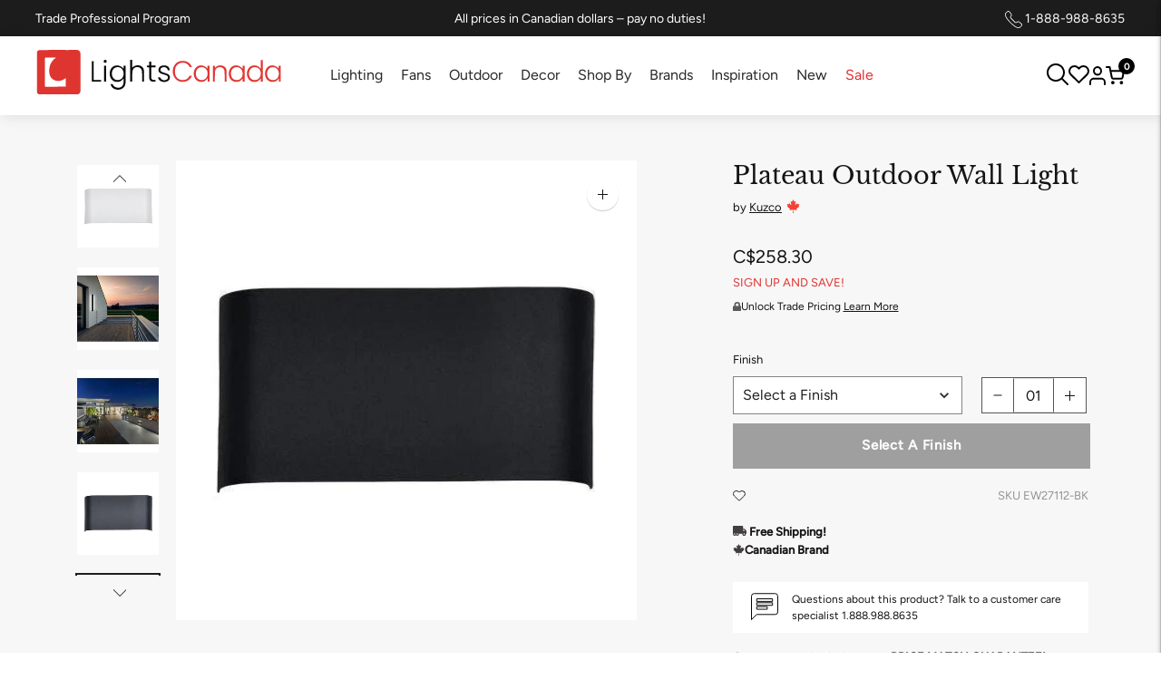

--- FILE ---
content_type: text/css
request_url: https://lightscanada.ca/cdn/shop/t/253/assets/customstyle.aio.min.css?v=127609254370216065081769761849
body_size: 10799
content:
padding-top:40px;
padding-bottom:40px

.page-width {
  max-width: 1400px;
  margin: 0 auto;
  padding-left: 20px;
  padding-right: 20px;
}
@media (min-width: 85em) {
  .page-width {
    padding-left: 50px;
    padding-right: 50px;
  }
}
.bttn--black {
  background-color: #000;
  border: 2px solid #fff;
  color: #fff;
}
.semi-heading {
  font-size: 18px;
  font-weight: 500;
}
/* --------------- Layout Styling ------------- */
.one-whole{width:100%;}

.one-half{width:50%;}

.one-third{width:33.33333%;}

.two-thirds{width:66.66667%;}

.one-quarter{width:25%;}

.two-quarters{width:50%;}

.three-quarters{width:75%;}

.one-fifth{width:20%;}

.two-fifths{width:40%;}

.three-fifths{width:60%;}

.four-fifths{width:80%;}

.one-sixth{width:16.66667%;}

.two-sixths{width:33.33333%;}

.three-sixths{width:50%;}

.four-sixths{width:66.66667%;}

.five-sixths{width:83.33333%;}

@media only screen and (max-width:768px){.small--one-whole{width:100%;}.small--one-half{width:50%;}.small--one-third{width:33.33333%;}.small--two-thirds{width:66.66667%;}.grid--uniform .small--one-half:nth-of-type(odd),.grid--uniform .small--one-third:nth-of-type(3n+1){clear:both;}.small--one-quarter{width:25%;}.small--two-quarters{width:50%;}.small--three-quarters{width:75%;}.grid--uniform .small--one-quarter:nth-of-type(4n+1){clear:both;}.small--one-fifth{width:20%;}.small--two-fifths{width:40%;}.small--three-fifths{width:60%;}.small--four-fifths{width:80%;}.grid--uniform .small--one-fifth:nth-of-type(5n+1){clear:both;}.small--one-sixth{width:16.66667%;}.small--two-sixths{width:33.33333%;}.small--three-sixths{width:50%;}.small--four-sixths{width:66.66667%;}.small--five-sixths{width:83.33333%;}.grid--uniform .small--one-sixth:nth-of-type(6n+1),.grid--uniform .small--three-sixths:nth-of-type(odd),.grid--uniform .small--two-sixths:nth-of-type(3n+1){clear:both;}}

@media only screen and (min-width:769px){.medium-up--one-whole{width:100%;}.medium-up--one-half{width:50%;}.medium-up--one-third{width:33.33333%;}.medium-up--two-thirds{width:66.66667%;}.grid--uniform .medium-up--one-half:nth-of-type(odd),.grid--uniform .medium-up--one-third:nth-of-type(3n+1){clear:both;}.medium-up--one-quarter{width:25%;}.medium-up--two-quarters{width:50%;}.medium-up--three-quarters{width:75%;}.grid--uniform .medium-up--one-quarter:nth-of-type(4n+1){clear:both;}.medium-up--one-fifth{width:20%;}.medium-up--two-fifths{width:40%;}.medium-up--three-fifths{width:60%;}.medium-up--four-fifths{width:80%;}.grid--uniform .medium-up--one-fifth:nth-of-type(5n+1){clear:both;}.medium-up--one-sixth{width:16.66667%;}.medium-up--two-sixths{width:33.33333%;}.medium-up--three-sixths{width:50%;}.medium-up--four-sixths{width:66.66667%;}.medium-up--five-sixths{width:83.33333%;}.grid--uniform .medium-up--one-sixth:nth-of-type(6n+1),.grid--uniform .medium-up--three-sixths:nth-of-type(odd),.grid--uniform .medium-up--two-sixths:nth-of-type(3n+1){clear:both;}}

.show{display:block !important;}

.hide{display:none !important;}

.image-wrapper {
  position: relative;
}
/* --------------------------------------------------------- */

.stamped-badge-caption {
  font-size: 15px;
}

.cart-left-pane .cart-template__details div.meta {
  display: none;
}
.cart-left-pane .cart-template__line-price.type-body-large span.ofr {
  color: red;
}
.colornone {
  color: #363636 !important;
}
.wholesale_customer .colornone {
  color: red !important;
}
.cart-left-pane .cart-template__remove {
  text-align: right;
}
.wholesale_customer > s.meta.wpcmeta {
  display: none;
}
.cart-left-pane .cart-template__line-price.type-body-large {
  font-size: 16px;
}
.cart-left-pane .cart-template__quantity input {
  max-width: 100px;
  float: right;
}
.cart-left-pane
  .cart-template__quantity
  .cart-template__line-price.type-body-large {
  text-align: right;
  padding-bottom: 10px;
}
.cart-left-pane .cart-template__quantity {
  width: calc((2 / 6) * 100%);
}
.cart-left-pane .cart-template__quantity .cart-template__line-price {
  width: calc((6 / 6) * 100%);
}

.cart-left-pane .cart-template__remove {
  position: relative;
}
.cart-left-pane .cart-template__remove a {
  position: absolute;
  right: -100px;
}

@media only screen and (max-width: 1350px) {
  .cart-left-pane .cart-template__line-price.type-body-large {
    font-size: 14px;
  }
  .cart-left-pane .cart-template__remove a {
    right: -30px;
  }
}

@media only screen and (max-width: 600px) {
  .cart-left-pane .cart-template__quantity {
    width: calc((6 / 6) * 100%);
  }
  .cart-left-pane .cart-template__quantity input {
    float: left;
  }
  .cart-left-pane .cart-template__remove a {
    right: -55px;
  }
}

#wpd-create-customer #create_customer .wpd_half.First {
  padding: 20px;
  background: #eee;
}
#wpd-create-customer #create_customer .wpd_half.Second {
  padding: 20px;
}
#wpd-create-customer #create_customer .wpd_half.First .wpd_company_info h4,
#wpd-create-customer #create_customer .wpd_half.Second .wpd_pri_cont h4 {
  font-weight: 500;
}
#wpd-create-customer .wpd_create_account {
  display: none;
}

.account-faq-wrapper {
  display:none !important
}

#wpd-create-customer .wpd_headermsg h2.title {
  padding: 14px;
  font-weight: 400;
  font-size: 26px;
  line-height: 35px;
}
#wpd-create-customer #create_customer .wpd_clearfix input,
#wpd-create-customer #create_customer .wpd_clearfix select {
  border-radius: 0;
  border-style: double;
  font-size: 18px;
}
#wpd-create-customer #create_customer .wpd_half.First label,
#wpd-create-customer #create_customer .wpd_half.Second label {
  color: #767474 !important;
}
#wpd-create-customer #create_customer .wpd_submit {
  border-radius: 0px;
}
#wpd-create-customer #create_customer {
  padding-bottom: 25px;
  max-width: unset;
}
table#net-order tbody td.net-order-prices span.wcp {
  color: red;
}
.wcp-hero-wcpModal table#net-order td.net-order-prices {
  text-align: center !important;
}

#wcp-wcpModal-container > .extraFiedContainer {
  padding: 25px 25px 5px 25px;
  background: whitesmoke;
}
#wcp-wcpModal-container > .wcp_extraFied {
  padding: 0px 25px 25px 25px;
  background: whitesmoke;
}
form#net-order-form {
  background: whitesmoke;
  padding: 25px;
}
#wcp-wcpModal-container hr {
  display: none;
}
form#net-order-form {
  margin-top: 0px;
}
#net-order-form button#wpd-net-place-order {
  background: #505050;
  color: #fff;
  padding: 10px 30px;
  border-color: #505050;
  text-transform: uppercase;
}
div#wcp-wcpModal-container h3 {
  font-family: Poppins, sans-serif;
}
.wcp-hero-wcpModal table#net-order {
  font-family: Poppins, sans-serif;
  font-weight: 500;
}
.wcp-hero-wcpModal table#net-order small {
  font-size: 14px;
}
.wcp-hero-wcpModal input,
.wcp-hero-wcpModal input select,
.wcp-hero-wcpModal select,
.wcp-hero-wcpModal textarea {
  font-family: Poppins, sans-serif !important;
}
.wcp-hero-wcpModal select,
.wcp-hero-wcpModal input,
.wcp-hero-wcpModal textarea {
  padding: 5px 16px !important;
}
#net-order-form {
  font-family: Poppins, sans-serif;
}
.wpd_announcement_bar {
  text-align: center;
  display: block;
  background: #e03131;
  background: black;
  color: #fff;
  font-size: 14px;
  font-weight: 500;
  display: flex;
  align-items: center;
  justify-content: center;
  /* line-height: 2; */
  padding: 0.5rem;
}
.wpd_announcement_bar span {
  vertical-align: -webkit-baseline-middle;
}
@media (min-width: 960px) {
  .pdp_featuremeta {
    padding: 20px 100px 0 50px;
  }
}

@media (max-width: 960px) {
  .pdp_featuremeta {
    padding-right: 20px;
  }
}

.boost-pfs-filter-top-display-type {
  display: none;
}
.boost-pfs-filter-toolbar-count {
  width: 25% !important;
}
/* .boost-pfs-filter-view_as_type_grid_list:before {
  content: "Filters";
} */
.boost-pfs-filter-total-product {
  text-align: center;
}

.product-item__product-title {
  font-size: 16px;
}
.product-item-vendor {
  font-size: 11px;
}

.cart-count-bubble {
  display: none;
}

/* Boost Cart disable*/
/*.boost-sd__modal, */
.boost-pfs-minicart-active,
.boost-pfs-minicart-active + .boost-sd__modal {
  display: none !important;
}

.pdp_featuremeta > ul {
  list-style: disc;
}



.xo-products__price::before {
  content: "Starting at "!important;
  display: inline-block; /* optional but sometimes helps with spacing */
}

.icons-with-text-columns .wrapper {
  display: flex;
  justify-content: center;
  gap: 10%;
}
.icons-with-text-columns .column-item {
  display: flex;
}
.icons-with-text-columns .image-wrapper {
  margin-top: 5px;
  width: 40px;
  flex: 1 0 40px;
}
.icons-with-text-columns .wrapper.layout--layout2 .column-item {
  flex-direction: column;
  align-items: center;
  text-align: center;
}
.icons-with-text-columns .wrapper.layout--layout2 .column-item .image-wrapper { 
  margin-top: 0;
  margin-bottom: 20px;
}
.icons-with-text-columns .wrapper.layout--layout2 .column-item .text {
  flex: 100%;
}
.icons-with-text-columns .wrapper.layout--layout1 .text {
  margin-left: 20px;
}
.icons-with-text-columns h3 {
  font-weight: 600;
  letter-spacing: 1.5px;
}
@media (max-width: 960px) {
  .icons-with-text-columns .wrapper {
    flex-direction: column;
    gap: 0;
  }
  .icons-with-text-columns .column-item {
    margin-bottom: 20px;
  }
  .icons-with-text-columns .image-wrapper {
    flex: unset;
  }
}
.custom-grid-columns {
  display: grid;
  grid-gap: 20px;
  width: 100%;
}
.custom-grid-columns .custom-column {
  padding: 40px 20px;
  text-align: center;
}
.custom-grid-columns .custom-column img {
  max-height: 70px;
}
/* -------- Newsletter Section ------- */

.newsletter__heading {
  font-size:36px !important;
  margin-bottom:10px
}

.section.newsletter {
  background-color: #000;
  color: #fff;
}
.newsletter__inner {
  display: flex;
  align-items: center;
  gap: 100px;
  justify-content: center;
}
.newsletter__inner form {
  display: flex;
  align-items: stretch;
  gap: 12px;
}
.newsletter__subheading {
  margin-bottom: 0;
}
.newsletter__inner button {
  position: relative;
  right: unset;
  top: unset;
  bottom: unset;
  border: 1px solid #fff;
  background: transparent;
  justify-content: center;
  color: #fff;
  padding: 10px 50px;
  min-width: 200px;
}
@media (max-width: 960px) {
  .newsletter__inner {
    flex-direction: column;
    gap: 20px;
  }
  .newsletter__inner form {
    flex-direction: column;
  }
  .newsletter_heading {
    font-size:28px !important
  }
}

.breadcrumbs {
  background-color: transparent;
  margin: 0 0 20px 0;
  padding: 15px 50px;
}

  @media screen and (max-width:991px) {
    .breadcrumbs {
      padding:7px 50px;
      margin: 0 0 10px;
    }
  }

  @media screen and (max-width:607px) {
    .breadcrumbs {
      padding:7px 20px;
      margin: 0 0 10px;
    }
  }


.breadcrumbs__list {
  list-style-type: none;
  margin: 0;
  padding: 0;
  line-height: 1;
  font-size: 1.2rem;
}

.breadcrumbs__item {
  display: inline-block;
}

.breadcrumbs__item:not(:last-child):after {
  content: '|';
  display: inline-block;
  height: 0;
  margin: 0 0.2em;
  position: relative;
}

.breadcrumbs__link,
.breadcrumbs__link[aria-current="page"] {
  color: inherit;
  font-weight: normal;
  text-decoration: none;
  text-transform: capitalize;
}

.breadcrumbs__link[aria-current="page"]:hover,
.breadcrumbs__link[aria-current="page"]:focus {
  text-decoration: underline;
}

.breadcrumbs.collection__header--boost {
  border-bottom: 0;
  margin-top: 10px;
}
.pd-newd {
  background-color: #F7F7F7;
  padding-bottom: 40px;
}
.product-page-wrapper {
  max-width: 1300px;
  margin: 0 auto;
}
.product__meta .product__title {
  font-size: 27px;
}
.product__meta .product__vendor {
  font-size: 13px;
  letter-spacing: 0;
  text-transform: none;
}
.product__meta .product__vendor a {
  text-decoration: underline;
}
.product__information {
  display: flex;
  flex-wrap: wrap;
  gap: 10px;
  align-items: center;
  margin-bottom: 30px;
}
.product__metafield-discount {
  font-size: 14px;
  margin: 0;
}
.product__shipping-day {
  color: #151414;
  display: flex; 
  margin: 0;
  font-size:14px;
}
.product__shipping-estimate {
  font-size: 14px;
  margin: 5px 0;
  text-decoration: underline;
}
.product__contact--description {
  font-size: 12px;
}

.product__meta .product-form__item.hide-notify #BIS_trigger {
  display: none;
}
/* ------------- brand category ------------------- */
.brands-category h2.heading {
  font-size: 20px;
  font-family: Poppins, sans-serif;
  text-transform: uppercase;
  margin-bottom: 50px;
  max-width: 800px;
  margin: 0 auto 50px auto;
}
.brands-category .inner-wrapper {
  display: flex;
  justify-content: center;
  gap: 150px;
  max-width: 800px;
  margin: 0 auto;
}
.brands-category .brand {
  border-bottom: 1px solid #C9C1C1;
  display: flex;
  flex-direction: column;
  padding: 20px 0;
}
.brands-category .brand-column {
  flex: 50%;
}
.brands-category .brand-letter {
  font-weight: bold;
  margin-bottom: 0;
}
@media (max-width: 640px) {
  .brands-category .inner-wrapper {
    gap: 20px;
  }
}
.text-with-button-inline {
  display: flex;
  gap: 50px;
  align-items: center;
  justify-content: center;
  color: #fff;
}
.text-with-button-inline .bttn {
  border: 1px solid #fff;
  color: #fff;
}

.bttn {
  text-transform:none !important;
  font-weight:700 !important;
  font-size:16px !important
}
@media (max-width: 640px) {
  .text-with-button-inline {
    gap: 20px;
    flex-direction: column;
  }
}
.faq-item .accordion--content {
  display: none;
}
.faq-with-image__inner {
  display: flex;
  align-items: center;
}
.faq-with-image__inner .content {
  flex: 50%;
}
.faq-with-image__inner .image-wrapper {
  flex: 50%;
  padding-left: 50px;
}
.faq-with-image__inner .accordion--title {
  padding: 15px 0;
  margin: 0;
}
.faq-with-image__inner .faq-item {
  border-bottom: 1px solid #707070;
}
.faq-with-image__inner .accordion--content {
  padding-top: 0;
}
@media (max-width: 960px) {
  .faq-with-image__inner {
    flex-direction: column;
  }
  .faq-with-image__inner .content {
    width: 100%;
  }
  .faq-with-image__inner .image-wrapper {
    width: 100%;
    margin-top: 40px;
    padding-left: 0;
  }
}
.account-background {
  background-image: url(//lightscanada.ca/cdn/shop/t/249/assets/account-bg_1600x.png?v=172092627256544356911762939188);
  background-position: center;
  background-repeat: no-repeat;
  background-size: cover;
}
.contact-info-section {
  text-align: center;
}
.contact-info-section .description {
  max-width: 500px;
  margin-left: auto;
  margin-right: auto;
}
.contact-info-section .contact-item {
  display: flex;
  align-items: center;
  gap: 15px;
}
.contact-info-section .wrapper{
  display: flex;
  justify-content: center;
  gap: 100px;
}
.contact-info-section .contact-item svg {
  width: 27px;
  height: auto;
}
@media (max-width: 960px) {
  .contact-info-section .wrapper {
    flex-direction: column;
    gap: 20px;
  }
}
.blog__articles-container {
  max-width: 1300px;
  margin: 0 auto;
  padding: 0 20px;
  padding-bottom:70px
}
.blog_header {
  background-color: #F0F0F0;
  padding: 70px 0;
  margin-bottom: 40px;
  position: relative;
}
.blog_header .featured-post {
  max-width: 1300px;
  margin: 0 auto;
  padding: 0 20px;
  position: relative;
}
.blog_header .featured-post__title {
  max-width: 450px;
  font-size:29px
}

@media screen and (max-width:500px) {
  .blog_header .featured-post__title {
  font-size:28px;
}
}

.blog_header .featured-post__excerpt {
  max-width: 450px;
}
.blog_header .featured-post__meta {
  background-color: #fff;
  padding: 40px 70px;
  position: relative;
  width: 60%;
  z-index: 2;
}
.blog_header .featured-post__image {
  background-repeat: no-repeat;
  background-size: cover;
  background-position: center;
  position: absolute;
  height: calc(100% + 70px);
  right: 0;
  width: 60%;
  top: -35px;
  z-index: 0;
}
.featured-post__mobileimage {
  display: none;
}
@media (max-width: 768px) {
  .featured-post__mobileimage {
    display: block;
  }
  .blog_header .featured-post__image {
    display: none;
  }
  .blog_header .featured-post__meta {
    padding: 20px;
    width: 100%;
  }
  .blog_header {
    padding: 30px 0;
  }
  .blog__article-title {
    margin-top: 20px;
  }
}
.article-section {
  padding: 0 20px;
  margin: 0 auto;
}
.article-section .article__imagemobile {
  display: none;
}
.article-section .article-header {
  position: relative;
  width:100vw;
  margin-left:-20px;
}
.article-section .article__image {
  background-repeat: no-repeat;
  background-size: cover;
  background-position: center;
  height: 400px;
  width: 100%;
  position: relative;
}
.article-section .article__image::before {
  content: '';
  position: absolute;
  width: 100%;
  height: 100%;
  background-color: rgba(0,0,0,.2);
  z-index: 1;
}
.article-section .article__meta {
  position: absolute;
  color: #fff;
  bottom: 20px;
  left: 40px;
  z-index: 2;
}
.article-section .article__content {
  max-width: 800px;
  padding-left: 60px;
  margin-left: 0;
  margin-top: 40px;
}
@media (max-width: 768px) {
  .article-section .article__imagemobile {
    display: block;
  }
  .article-section .article__content {
    padding-left: 0;
  }
}
.collage__item-inner-wrapper.no-image .content-overlay {
  position: relative;
  z-index: 10;
}
@media (max-width: 768px) {
  .collage__item.no-image .content-overlay__inner {
    display: block;
  }
  .collage__item.no-image > .text-block {
    display: none;
  }
}
.image-with-text-small {
  display: flex;
  align-items: stretch;
  margin-top: 30px;
  margin-bottom: 30px;
  padding: 0 50px;
}
.image-with-text-small .content-wrapper {
  background: #000;
  color: #fff;
  display: flex;
  align-items: center;
  justify-content: center;
  padding: 30px;
  flex: 100%;
}
.image-with-text-small .image-wrapper {
  flex: 100%;
}

@media screen and (max-width:607px) {
  .image-with-text-small .content-wrapper .text-block__subheading {
    margin-top:0;
  }

  .image-with-text-small .content-wrapper .text-block__subheading p {
    margin-top:10px;
    margin-bottom:0;
  }
}

@media (min-width: 993px) {
  .image-with-text-small .image-wrapper div.image {
    
  }
}
@media (max-width: 992px) {
  .image-with-text-small {
    flex-direction: column;
    padding: 0;
    margin: 0;
  }
}
.scDiscount__container .sc_code-btn input {
  background-color: transparent !important;
  color: #000000 !important;
  width: 100px !important;
}
.scDiscount__container #scDiscountApp > div {
  width: 100% !important;
}
.cart-template__details .item-title {
  font-weight: 500;
}
#airmiles_inner {
  justify-content: flex-start !important;
  gap: 10px;
}
#insta-feed {
  margin: 50px auto !important;
}
.product--thumbnails-horizontal .product-thumbnails__list {
  display: flex;
  position: relative;
}
.product--thumbnails-horizontal .product-thumbnails__list.flex-view {
  flex-direction: row;
}
.product--thumbnails-horizontal .product-thumbnails__list .product-thumbnails__item {
  width: 25%;
}
.custom-instagram {
  margin-bottom: 50px;
}
.custom-instagram .grid-container {
  display: flex;
}
.custom-instagram .left-column {
  width: 60%;
  flex: 60%;
}
.custom-instagram .right-column {
  width: 40%;
  flex: 40%;
  padding: 30px 60px;
  text-align: center;
}
.custom-instagram .heading {
  margin-top: 10px;
  margin-bottom: 10px;
}
@media (max-width: 768px) {
  .custom-instagram .grid-container {
    flex-direction: column-reverse;
  }
  .custom-instagram .left-column {
    flex: 100%;
    width: 100%;
  }
  .custom-instagram .right-column {
    flex: 100%;
    padding: 20px;
    width: 100%;
  }
}
@media (max-width: 1450px) {
  .mega-navigation {
    display: flex;
    flex-direction: row-reverse;
  }
  .mega-navigation .mega-navigation__featured {
    width: 300px;
  }
  .mega-navigation .mega-navigation__list-container {
    width: calc(100% - 300px);
  }
  .mega-navigation.has-featured .mega-navigation__list-container {
    width: 100%;
  }
  .mega-navigation .mega-navigation__list-container .mega-navigation__list-parent {
    display: flex;
    flex-wrap: wrap;
    column-gap: 0;
  }
  .mega-navigation .mega-navigation__list-container .mega-navigation__list-parent .mega-navigation__list {
    flex: 33%;
    gap: 30px;
  }
  .mega-navigation.has-featured .mega-navigation__list-container .mega-navigation__list-parent .mega-navigation__list {
    flex: auto;
  }
}
@media (max-width: 1200px) {
  .mega-navigation__list .nav__link {
    font-size: 14px;
  }
}

.icon-info {
  border-radius: 30px;
  display: flex;
  width: 13px;
  height: 13px;
  color: #b1b1b1;
  font-size: 10px;
  justify-content: center;
  align-items: center;
}
.icon-info:hover + .tooltip-content {
  transition: all .2s ease-in-out;
  opacity: 1;
  visibility: visible;
}

.tooltip-wrapper {
  position: relative;
  margin-left: 5px;
}
.tooltip-content {
  position: absolute;
  background: #fff;
  border-radius: 5px;
  border: 1px solid #b1b1b1;
  width: 200px;
  padding: 10px;
  left: 20px;
  top: -18px;
  font-size: 12px;
  line-height: 1.2;
  visibility: hidden;
  opacity: 0;
  z-index: 100;
}
.tooltip-content:before {
  content:'';
  display:block;
  width:0;
  height:0;
  position:absolute;

  border-top: 8px solid transparent;
  border-bottom: 8px solid transparent;
  border-right:8px solid #fff;
  left:-6px;
  top:15px;
  z-index: 1;
}
.tooltip-content:after {
  content:'';
  display:block;
  width:0;
  height:0;
  position:absolute;

  border-top: 8px solid transparent;
  border-bottom: 8px solid transparent;
  border-right:8px solid #b1b1b1;
  left:-8px;
  top:15px;
}
@media (max-width: 960px) {
  .tooltip-content {
    right: -20px;
    left: unset;
    top: 30px;
    transform: none;
  }
  .tooltip-content:before {
    border-top: none;
    border-bottom: 8px solid #fff;
    border-right: 8px solid transparent;
    border-left: 8px solid transparent;
    left: unset;
    right: 20px;
    top: -8px;
  }
  .tooltip-content:after {
    border-top: none;
    border-bottom: 8px solid #b1b1b1;
    border-right: 8px solid transparent;
    border-left: 8px solid transparent;
    left: unset;
    right: 20px;
    top: -9px;
  }
}

/*---------- Customer Support --------------*/
.customer-support__inner {
  display: flex;
  margin-bottom: 50px;
}
.customer-support {
  padding: 40px;
}

.support-sidebar__section {
  max-width: 350px;
  width: 350px;
  flex: calc(350px);
}
.support-sidebar .live-support {
  background-color: #000000;
  color: #fff;
  margin-bottom: 10px;
  padding: 15px;
}
.support-sidebar .live-support .heading {
  display: flex;
  align-items: center;
  gap: 10px;
}
.support-sidebar .support-block {
  background-color: #f3f3f3;
  margin-bottom: 10px;
  padding: 15px;
  padding-bottom:20px
}

.support-sidebar .support-block h3 {
  margin-bottom: 10px !important;
  margin-top:0 !important;
  font-weight:600 
  
}
.support-sidebar .support-block .heading {
  font-weight: 600;
  margin: 18px 0;
}
.support-sidebar .links-wrapper {
  list-style: none;
  margin: 0;
  padding: 0;
}

.support-block .links-wrapper .block-link {
  padding-top:5px;
  padding-bottom:5px
}
.support-page-content {
  flex: calc(100% - 350px);
  padding-left: 40px;
}
.support-page__content table {
  border: 1px solid #eee;
  width: 100%;
}
.support-page__content table tr {
  
  text-align: left;
}
.support-page__content table tr th {
  background: #f9fafb;
  font-weight: 700;
  padding: 10px 15px;
}
.support-page__content table td {
  border-top: 1px solid rgba(34,36,38,.1);
  padding: 10px 15px;
}
.support-contact--container label span {
  color: #ff0000;
}
.support-contact--container .contact__success {
  color: #e03131;
}
.support-contact--container .contact__form-input-side-by-side {
  display: flex;
  gap: 20px;
}
.support-contact--container .contact__form-input-side-by-side .relative {
  width: 100%;
}
.support-contact--container select {
  padding: 0 10px;
}
@media (max-width: 768px) {
  .customer-support {
    padding: 20px;
  }
  .customer-support__inner {
    flex-direction: column;
  }
  .support-sidebar__section {
    max-width: 100%;
    flex: 100%;
    width: 100%;
  }
  .support-page-content {
    flex: 100%;
    width: 100%;
    padding-left: 0;
    margin-top: 40px;
  }
  .template-collection section.rich-text {
    padding-left: 30px !important;
    padding-right: 30px;
    margin-top: 20px;
    text-align: center;
  }
}
body.template-collection {
  background-color: #f7f7f7;
}


@media screen and (max-width:480px) {
  .collection__details .text-block__heading {
    font-size:30px;
}
}


/*Margin for heading overline */

@media screen and (max-width:991px) {
  .text-block__overline {
    margin-bottom:5px !important;
  }

  .text-block__heading {
    margin-bottom:10px !important
  }
}

/*Footer styling */

.footer__newsletter-button {
  width:40px;
  align-items:center;
  justify-content:center
}


.collection-seo-footer h2 {
  font-size:16px !important;
  max-width:800px;
  margin-left:0;
  margin-right:auto;
  text-align:left !important
  
}

.collection-seo-footer p, .collection-seo-footer li {
  font-size:14px !important
  
}

.collection-seo-footer .description {
  text-align:left !important
}

.footer__copyright a {
  text-decoration:underline;
}

.footer__bottom {
display:none
}


.footer-social-custom {
  display:flex;
  gap:10px;
  margin-top:40px
}

.footer-social-custom .icon {
  width:24px;
  height:24px
}

.footer-social-custom a {
  text-decoration:none
}

.footer__copyright a {
  text-decoration:underline;
}

.rte.footer-icons img {
  margin-top:0 !important;
  margin-bottom:0 !important;
  width:15px
}

/* Boost override */ 



@media screen and (max-width:991px) {
  .boost-sd__instant-search-container-mobile {
    display:none !important
  }
}

 .boost-pfs-filter-product-item-label .boost-pfs-filter-label {
  border-radius:0px !important;
}


.boost-sd__filter-option-title {
  font-size:16px !important
}

.boost-sd__filter-option-item .boost-sd__filter-option-item-button {
  font-size:14px;
      display: flex;
    justify-content: space-between;
}

.boost-pfs-filter-product-item-layout-border-no-padding-img .boost-pfs-filter-product-item-grid {
  border:none !important;
}

.boost-pfs-filter-product-bottom {
    padding:15px 30px !important
  }

 .boost-pfs-filter-top-sorting-wrapper {
    font-size:16px !important
  }

  .boost-pfs-filter-product-item-image-link img.boost-pfs-filter-product-item-main-image {
    aspect-ratio: 1 / 1;
    object-fit:cover;
    
  }

  .boost-pfs-filter-tree-v .boost-pfs-filter-option-title-text:before {
  border-top-color: transparent !important;
    border-bottom-color: #000 !important;
    margin-bottom: 2px !important;
  top: 50% !important;
    right: 0 !important;
    left: auto !important;
    position: absolute !important;
    margin-top: -6px !important;
    transform: rotate(45deg) !important;
    content: "" !important;
    width: 10px !important;
    height: 10px !important;
    border-width: 0 !important;
    border-style: solid !important;
    border-color: #e5e7eb !important;
    transition: all .1s ease-in-out !important;
    border-left-color: #fff !important;
    border-right: 2px solid #333 !important;
    border-bottom: 2px solid #333 !important;
    display: inline-block !important;
}
  
  @media screen and (max-width:767px) {
    .boost-pfs-filter-product-item-layout-border-no-padding-img .boost-pfs-filter-product-item-grid {
      padding: 0 10px 30px !important;
    }

    .boost-pfs-filter-product-bottom {
    padding:15px !important
  }

    .boost-pfs-filter-top-sorting-wrapper {
      font-size:14px !important
    }

    .boost-pfs-filter-tree-mobile-style2.boost-pfs-filter-tree-v .boost-pfs-filter-option .boost-pfs-filter-option-title .boost-pfs-filter-option-title-text:before {
      display:none !important;
    }

    .boost-pfs-filter-tree-mobile-style2.boost-pfs-filter-tree-v .boost-pfs-filter-option .boost-pfs-filter-option-title .boost-pfs-filter-option-title-heading:after {

      content: "" !important;
        width: 10px !important;
        height: 10px !important;
        border-right: 1px solid #000 !important;
        border-bottom: 1px solid #000 !important;
        display: inline-block !important;
        -moz-transition: all .1s ease-in-out !important;
        -ms-transition: all .1s ease-in-out !important;
        -o-transition: all .1s ease-in-out;
        -webkit-transition: all .1s ease-in-out !important;
        transition: all .1s ease-in-out !important;
        -ms-transform: rotate(-45deg) !important;
        -webkit-transform: rotate(-45deg) !important;
        transform: rotate(-45deg) !important;
        position: absolute !important;
        top: 6px !important;
        right: 0 !important;
    }
  }


  @media screen and (min-width:767px) {
    .boost-pfs-filter-product-item-layout-border-no-padding-img .boost-pfs-filter-product-item-grid {
      padding: 0 15px 50px !important;
    }

    .boost-pfs-filter-product-item-layout-border-no-padding-img .boost-pfs-filter-product-item-grid .boost-pfs-filter-product-item-image {
      padding:0 5rem !important;
    }

  }

  

  .boost-pfs-filter-product-item-label .boost-pfs-label, .boost-pfs-filter-product-item-label .boost-pfs-filter-label {
    font-weight:400 !important;
    padding:3px 10px !important;
  }

  .boost-pfs-filter-product-item-label .tag.new {
    background-color: #214092 !important
  }

  .boost-pfs-filter-product-item-price {
    padding-bottom:0 !important;
  
  }

    @media screen and (max-width:600px) {
     .boost-pfs-filter-product-item-price {
    display:flex;
       flex-wrap:wrap
  
  }
  }

  .boost-pfs-filter-product-item-vendor {
    margin-bottom:5px !important;
    font-size:15px !important
  }

  .boost-pfs-filter-custom-filter-button {
    font-size:16px !important
  }



.boost-pfs-filter-tree-v .boost-pfs-filter-option {
  margin: 0;
    padding: 20px 0;
    position: static;
    width: 100%;
  border-bottom: 1px solid #707070;
    border-top: none;
    margin-right: 20px;
    margin-bottom: 0;
}

.boost-pfs-filter-button.boost-pfs-filter-clear {
  padding-right:30px !important;
  padding-top:2px !important;
  padding-bottom: 0 !important;
}

/* Collction grid mobile */ 

@media only screen and (max-width:768px) {
.template-collection .section.collection-list, .template-collection .section.collection-list-grid {
  display:inherit !important;
}

  #shopify-section-template--15665855496324__subcollection_grid_3GyxcA .image {
  display:none !important;
}

#shopify-section-template--15665855496324__subcollection_grid_3GyxcA > section > div > a:nth-child(2) > h2{
    background-color:white !important;
    border: 1px solid transparent !important;
    padding:5px 10px !important;
}

  
  #shopify-section-template--15665855496324__subcollection_grid_3GyxcA .grid-display, .template-collection--grid-only .grid-display,
   #shopify-section-template--15665855496324__subcollection_grid_3GyxcA .grid-display, .template-collection--banner-collection-grid .grid-display{
    justify-content:center
  }

   #shopify-section-template--15665855496324__subcollection_grid_3GyxcA .grid-display .collection-list-grid__title, .template-collection--banner-collection-grid .grid-display .collection-list-grid__title,
  #shopify-section-template--15665855496324__subcollection_grid_3GyxcA .grid-display .collection-list-grid__title, .template-collection--grid-only .grid-display .collection-list-grid__title {
    text-transform:uppercase;
    font-family: Poppins, sans-serif;
      border: 1px solid #00000047 !important;
  }

  .collection-title-custom {
    text-align:center;
    padding-left:0;
    margin-bottom:5px !important
  }

  .template-collection--banner-collection-grid .grid-display,
  .template-collection--grid-only .grid-display { 
        grid-row-gap: 0px;
        grid-column-gap: 5px;
        display: flex;
        flex-wrap: wrap;
   
          }

  .template-collection--banner-collection-grid .grid-display .collection-list-grid__title,
  .template-collection--grid-only .grid-display .collection-list-grid__title {
     font-size:12px !important;
    padding:5px 10px !important;
    font-family:"Poppins", sans-serif !important;
    border-radius:50px !important
  }
}

/* Search Page */ 

/*Search page */

.template-search .boost-pfs-filter-product-item-save-price {
  font-size:13px;
  letter-spacing:0.5px;
  text-transform:uppercase
}

.template-search .from-tag {
  font-size:14px
}

.template-search .show-from .boost-pfs-filter-product-item-price s {
  display:block;
  position:relative;
  left:0
}

.template-collection .show-from .boost-pfs-filter-product-item-price s {
  display:block;
  position:relative;
}


.ends-today-notice {
  display:none;
  line-height:1.4
}
.ends-today .ends-today-notice {
  display:block
}

.show-from  .boost-pfs-filter-product-item-price, .boost-pfs-filter-product-item-price {
  display:flex;
  
}

 .boost-pfs-filter-product-item-price s {
  order:2 !important;
  width:100%;
  
}

.boost-pfs-filter-product-item-price  .boost-pfs-filter-product-item-sale-price {
  order:1 !important
}

@media screen and (max-width:950px){
  .show-from  .boost-pfs-filter-product-item-price {
  flex-wrap:wrap
}
  .template-collection .show-from .boost-pfs-filter-product-item-price s {
  left:-42px
}
  .template-search .show-from .boost-pfs-filter-product-item-price s {

  left:-38px
}
}

@media screen and (max-width:460px) {
  .from-wrapper {
  flex-wrap:wrap
}

  .show-from .boost-pfs-filter-product-item-price s {
    left:0 !important
  }
}

/* Collection Page */

.boost-sd__toolbar-item--view-as {
  opacity:0;
  pointer-events:none
}

 

.boost-pfs-filter-product-item-vendor span {
margin-right:0 !important
}

.template-collection .boost-pfs-filter-product-item-save-price {
  font-size:13px;
  letter-spacing:0.5px;
  text-transform:uppercase;
  line-height:1.4
}

.from-tag {
  display:none
}



.boost-pfs-filter-product-item-price s {
  margin-left:0 !important;
  margin-right:5px
}

.template-collection .boost-pfs-filter-product-item-sale-price, .template-search .boost-pfs-filter-product-item-sale-price {
  margin-right:5px
}

.boost-pfs-filter-product-item.show-from .from-tag {
  display:block
}

.swym-icon.swym-heart {
  z-index:1 !important
}

@media screen and (min-width:768px) {
  .template-collection .boost-pfs-filter-default-toolbar   {
  position:sticky !important;
  top:90px;
  background:#f7f7f7;
  z-index:50
}
  .boost-pfs-filter-left-col {
  position:sticky !important;
  top:170px !important;
  overflow:scroll !important;
  height:80vh !important;
  
}

}

.collection__details .text-block__heading {
  max-width:76rem !important
}

.boost-pfs-action-list-wrapper.boost-pfs-action-extend {
  z-index:1 !important
}

/* Header */

.header__logo-image .header-logoTitle {
  display:none !important
}

.bg-base {
  background:transparent
}
/* Navbar */ 

.header.header--transparent {
  background:#0000001C !important;
}

.header.header--transparent .header-logo_standard {
  display:none
}

.header.header--transparent .header__menu-icon {
  filter:invert(1)
}

.header--transparent  .nav__item-primary {
  color:#ffffff
}


.header.header--transparent .header__icon {
  filter:invert(1)
}

body .header.header--transparent .quick-cart__indicator {
  border:none !important;
  border-color:transparent !important
}

.nav--depth-1 {
padding-right:10%
}

.nav.nav--depth-1>li {
  margin:0 !important;
  padding-right:20px 
}

.header__logo-wrapper {
  margin:auto !important
}

.header__icon-wrapper {
  margin-left:auto
}

@media screen and (max-width: 991px) {
    body .header .header__nav {
    display:flex !important;
  flex:0}

    body .header .header__nav .nav--depth-1 {
    display:none !important}
}

@media screen and (max-width:1680px) {
  .mega-navigation__featured-wrapper.mfimg {
    max-width:330px;
    margin-left:auto;
  }
}


@media screen and (max-width: 1680px) {
  .brands-image {
    max-width: 220px !important;
    margin-left: auto;
  }
}

@media screen and (min-width: 1681px) and (max-width: 1800px) {
  .brands-image {
    max-width: 260px !important;
    margin-left: auto;
  }
}



.cart-template__item {
  position:relative;
  padding-bottom:15px;
}

.save-btn-custom {
      width: fit-content;
    position: absolute;
    right: 20px;
    font-size: 13px;
    bottom: 10px;
  cursor:pointer;
  
}

.bttn--secondary:hover:before, .bttn:hover:before  {
  height:105% !important
}

.wishlist-wrap {
  padding-left:0;
  display:flex;
  align-items:center;
  gap:20px;
  line-height:1
}

.header__icon {
  margin-left:0 !important
}
/* When the transparent header has an open mega menu, make it look solid */
#header.header--transparent:has(.nav__submenu.visible),
#header.header--transparent:has([aria-expanded="true"] + .nav__submenu) {
  background:#fff !important;
  /* if your theme swaps colors via vars, set them here too */
  --header-text: #111;
  --icon-color: #111;
}

.header.header--transparent:has([aria-expanded="true"] + .nav__submenu) .header__icon {
  filter: none !important;
}

.header.header--transparent:has([aria-expanded="true"] + .nav__submenu) .nav__item-primary {
  color: black !important;
}

.header.header--transparent:has([aria-expanded="true"] + .nav__submenu) .header__transparent-logo {
  display:none !important
}

.header.header--transparent:has([aria-expanded="true"] + .nav__submenu) .header__logo {
  display:block !important
}


/* navbar Search */
.header__nav .largeScreen-search-wrap {
      position: fixed;
    width: 100%;
    left: 0;
    top: 37px;
    z-index: 10;
    padding: 0;
    height: 100px;
    padding:0 !important;
    background:white;
    display:flex !important;
    align-items:center;
    justify-content:stretch;
    opacity:0;
    pointer-events:none;
    transition:0.3s
}

.header__icon--search-custom {
  cursor:pointer
}

.header__nav .largeScreen-search-wrap.visible {
 opacity:1;
 pointer-events:auto

}

 .largeScreen-search-wrap form{
      width: 100%;
    height: 100%;
    background: white;
  
 }

 .page-width.search-wrapper {
  width:100%;
  display:flex !important;
  gap:15px;
  align-items:center;
  padding:0 20px;
 }

 .largeScreen-search-wrap input{
    border:none !important
  
 }


.boost-sd__instant-search-results--one-column .boost-sd__instant-search-autocomplete {
  width:auto !important
}

 
 /* Cart page */


 .cart-template {
   padding-left:0;
   padding-right:0
 }
.free-shipping-top {
  margin-bottom:20px
}
 .template-cart {
   background-color:#f4f4f4
 }

 .cart-template__item {
   background-color:white;
   padding-top:29px;
   padding-bottom:29px
 }

 .cart-template__image {
   margin-right:0
 }

 .cart-template__text {
   padding-top:0
 }

  .cart-template__item  .item-title {
   font-weight:600
 }

 .cart-heading {
   font-size:20px
 }

 .template-cart .airmiles-notice {
   width:100%;

 }


 .multiple-shipments {
   display:none !important
 }

 .estimate-output {
   display:none !important
 }

 .multiple-shipments {
   display:none !important
 }


 .estimate-note {
   display:none !important
 } 

 .multiple-shipments.show {
   display:block
 }

.template-cart .swym-sfl-list-container {
  padding-left: 20px;
  padding-right: 20px;
}

.template-cart .swym-sfl-list-product-item {
  max-width: 95%;
}

.template-cart .swym-sfl-grid-body {
  width: auto !important;
}

.template-cart .swym-sfl-body {
  display: block !important;
}

@media screen and (min-width: 608px) {
  .template-cart .swym-sfl-body {
    display: flex !important;
  }

  .template-cart .swym-sfl-list-container {
    max-width: 1400px;
    margin-left: auto;
    margin-right: auto;
  }

  .template-cart .swym-sfl-list-product-item {
    width: 200px !important;
  }

  .template-cart .swym-sfl-list-item-title {
    width: auto !important;
    padding-top: 10px !important;
    -webkit-line-clamp: 2;
    min-height: 70px;
    display: -webkit-box;
    overflow: hidden;
    -webkit-box-orient: vertical;
  }

  .template-cart .swym-sfl-grid-body {
    gap: 40px !important;
  }

  .template-cart .swym-sfl-list-container .swym-sfl-add-to-cart-btn {
    background-color: #1d1c1c !important;
  }
}

.template-cart .swym-sfl-list-container {
  padding-top:60px !important;
  border-top:1px solid #00000038; 
}

@media screen and (min-width: 60em) {
  .template-cart .swym-sfl-list-container {
    padding-left: 50px !important;
    padding-right: 50px !important;
    padding-bottom: 80px !important;
  }
}

.template-cart .swym-sfl-list-item-title {
  width: auto !important;
}

.template-cart .swym-sfl-list-header {
  font-weight:600 !important
}

/*Blog page */

.template-article .rte img {
  width:auto;
  max-width:550px;
}

@media screen and (max-width:550px) {
  .template-article .rte img {
  max-width:100%;
}
}

/* Giveaway page */ 

@media screen and (max-width:490px) {
  #shopify-section-template--15680860815492__image_with_text_dynamic_W6xgik .text-block__heading, #shopify-section-template--15680860815492__image_with_text_dynamic_r4cYhx .text-block__heading {
    font-size:26px !important
  }

   #shopify-section-template--15680860815492__image_with_text_dynamic_W6xgik .text-block__overline {
    font-size:14px !important
  }
}

#shopify-section-template--15680860815492__image_with_text_dynamic_r4cYhx section {
  border-top:none !important;
}

#shopify-section-template--15680860815492__text_columns_with_images_dynamic_dBxEBp {
  background-color:#F2F2F2 !important;
}

/* Stamped loyalty */ 

/*.stamped-launcher-button {
   display:none !important 
} */

/* Loyalty page */

#shopify-section-template--25113477382276__171767650511dae6f1 {
  padding-top:80px
}

.stamped-rewards-widget-heading-main, .rewards-banner-heading {
  line-height:1.2 !important
}

.vip-status {
  display:flex;
  gap:50px
}

.stamped-rewards-widget-heading-main {
  font-family: 'Libre Baskerville'
}

#shopify-section-template--25113477382276__slideshow_split_dynamic_TGU8XJ {
  padding:25px;
    padding-bottom:0
}

#shopify-section-template--25113477382276__slideshow_split_dynamic_TGU8XJ .slideshow-split__slideshow {
 
  min-height:500px
}

.stamped-rewards-widget-campaigns-earnings {
  padding-top:100px;
  padding-bottom:100px
}

#shopify-section-template--25113477382276__slideshow_split_dynamic_TGU8XJ .slideshow-split__content {
  padding-left:60px
}

#shopify-section-template--25113477382276__collection_text_box_for_footer_pHK47w {
  background:#F7F7F7 !important
}

/* ─────────────────────────────────────────────────────────────────────────── */
/* SECTION + BANNER LAYOUT */
.rewards-header {
  background: #000;
  padding: 0; /* if needed */
}
.rewards-banner {
padding:40px 50px;
  margin: 0 auto;
  display: flex;
  flex-wrap: wrap;
}
.rewards-banner-left {
  flex: 0 0 35%;
}
.rewards-banner-right {
  flex: 0 0 65%;
}

/* GREETING + LINK */
.rewards-banner-heading {
  font-size: 38px;
  color: #fff;
  margin-bottom: 8px;
  font-family: "Libre Baskerville";
}
.my-account-link {
  color: #fff;
  text-decoration: underline;
  font-size: 14px;
  text-transform: uppercase;
  letter-spacing: 1px;
  font-weight:700
}

/* THE CARD */
.rewards-card {
  display: flex;
  background: #F5F5F5;
  width: 100%;
  min-height: 130px;
  padding: 20px 40px 20px 40px;
  box-sizing: border-box;
}

/* SUBHEADINGS ("YOUR BENEFITS" / "TRADE REWARDS") */
.card-subheading {
  font-size: 14px;
  color: #666;
  text-transform: uppercase;
  letter-spacing: 1px;
  margin-bottom:14px;
  margin-top:0 ;
  border-bottom:1px solid #D5D5D5;
  padding-bottom:7px
}

/* LEFT COLUMN: tier & discount */
.rewards-card-benefits {
  flex: 1;
      display: flex;
    flex-direction: column;
}
.benefits-tier {
  font-size: 28px;
  font-weight: 400;
  color: #000;
}
.benefits-discount {
  font-size: 28px;
  color: #000;
}

/* ---- Spinner styles ---- */

@keyframes spin { to { transform: rotate(360deg); } }
.loading {
  position: relative;
  min-height: 1.2em;    /* reserve space */
  color: transparent;   /* hide any text underneath */
}
.loading::after {
  content: "";
  position: absolute;
  top: 50%; left: 50%;
  width: 1.5rem; height: 1.5rem;
  margin: -0.5em 0 0 -0.5em;
  border: 2px solid rgba(0,0,0,0.2);
  border-top-color: rgba(0,0,0,0.6);
  border-radius: 50%;
  animation: spin 0.8s linear infinite;
  color:transparent !important
}



/* Once text arrives and you remove .loading, normal text reappears */


/* RIGHT COLUMN: description */
.rewards-card-right {
  flex: 1;
}
.rewards-description {
  font-size: 16px;
  color: #000;
  max-width: 85%;
  line-height: 1.4;
}

#stamped-rewards-description-placeholder, #stamped-rewards-viptier-discount-placeholder {
margin-bottom:0;
min-width:200px;
  font-weight:400 !important
}

#stamped-rewards-viptier-placeholder {
  font-weight:400 !important
}

/* RESPONSIVE ADJUSTMENTS */
@media screen and (max-width: 1024px) {
  .rewards-banner-left,
  .rewards-banner-right {
    flex: 0 0 100%;
    padding: 20px;
  }
  .divider {
    display: none;
  }
  .rewards-card {
    flex-direction: column;
    padding: 20px;
  }
  .rewards-card-benefits,
  .rewards-card-right {
    width: 100%;
    margin-bottom: 20px;
  }
}


/* trade specific */
  @keyframes spin { to { transform: rotate(360deg); } }

  /* Announcement Bar Container */
  .announcement-bar-trade {
    display: flex;
    padding-left:40px;
    padding-right:40px;
    justify-content: space-between;
    background: #C7A672;
    color: #fff;

    padding-top:6px;
    padding-bottom:6px;
    font-size: 14px
  }
  .announcement-bar-trade__left,
  .announcement-bar-trade__right {
    flex: 1;
  }
  .announcement-bar-trade__right {
    text-align: right;
  }
  #stamped-rewards-points-placeholder {
    font-weight:700 !important;
    text-transform:uppercase;
    padding-left:5px
  }
  #stamped-rewards-viptier-placeholder {
    text-transform:uppercase;
    font-weight:500
  }


   .columns-overlay {
     padding-left:80px;
     padding-right:80px
   }

   #shopify-section-template--25113477382276__wishlist_grid_DbqqLn .swym-wishlist-empty {
     text-align:left
   }
/* Loyalty page responsive */ 

@media screen and (max-width:1040px) {

  .rewards-card {
    padding:20px !important
  }
 .rewards-banner-right, .rewards-banner-left {
   padding:0 !important;
   max-width:100%
 }

  .announcement-bar-trade {
    gap:40px
  }

  .announcement-bar-trade__right, .announcement-bar-trade__left {
    flex:auto
  }

  .rewards-banner-right {
    flex:1
  }

  #shopify-section-template--25113477382276__slideshow_split_dynamic_TGU8XJ .slideshow-split__content {
    padding-left:20px
  }

  .account-buttons {
    gap:15px !important
  }

  #shopify-section-template--25113477382276__custom_code_section_NAdgJa .account-btn {
    padding:20px !important;
    font-size:18px !important
  }

  .columns-overlay {
    padding-left:50px;
    padding-right:50px
  }

  .info-panels {
    padding-left:20px !important;
    padding-right:20px !important;
  gap:20px !important}
}

@media screen and (max-width:791px) {
 .rewards-banner {
   padding:40px 25px;
   gap:40px
 }

  .benefits-tier, .benefits-discount {
 font-size:22px
    
  }

   .announcement-bar-trade {
    gap:7px !important;
     line-height:1.2 !important;
     flex-direction:column;
  align-items:center;
  gap:0;
     text-align:center;
     font-size:12px !important;
     padding-left:10px !important;
     padding-right:10px !important
  }

  .columns-overlay {
    padding-left:20px;
    padding-right:20px;
    padding-top:60px !important;
    padding-bottom:60px !important
  }

  .stamped-rewards-widget-campaigns-earnings {
    padding-top:60px !important;
    padding-bottom:60px !important
  }

  #template--25113477382276__collection_text_box_for_footer_pHK47w {
    padding-top:60px !important;
    padding-bottom:60px !important
  }
  
  .columns-overlay__heading {
    margin-bottom:40px !important
  }

  #shopify-section-template--25113477382276__wishlist_grid_DbqqLn .swym-wishlist-section {
 padding-left:40px;
    padding-right:40px
    
  }
  } 

  @media screen and (max-width:500px) {
 #shopify-section-template--25113477382276__slideshow_split_dynamic_TGU8XJ {
   padding:0
 }

    .account-buttons {

    padding-left: 10px !important;
    padding-right: 10px !important;
    padding-top: 15px !important;
    gap: 10px !important;
    }

    #shopify-section-template--25113477382276__slideshow_split_dynamic_TGU8XJ .slideshow-split__slideshow {
  min-height:400 !important
}

    .column-card__title {
      max-width:100% !important}

      .account-buttons {
    flex-direction:column
    
  }

    .column-card__small-heading {
      font-size:13px !important
    }
    
  }


  



/*Collection  page */

.collection-grid-heading {
  padding-left:50px
}
@media screen and (max-width:768px) {
.collection-grid-heading {
  text-align:center;
  padding-left:0
}
}

/* Product page */

/* Sticky ATC */

    /* ---- Sticky ATC ---- */


    #hubspot-messages-iframe-container {
    z-index:100}

.sticky-atc {
  z-index:1000;
  position: fixed;
  left: auto;
  right: 120px;
  bottom: 20px;
  z-index: 9999;
  transform: translateY(110%);
  transition: transform .28s ease, opacity .28s ease;
  opacity: 0;
  pointer-events: none;
}

.sticky-atc.is-visible {
  transform: translateY(0%);
  opacity: 1;
  pointer-events: auto;
}

.sticky-atc__inner {
  margin: 0 auto;
  max-width: 1100px;
  background: #fff;
  border-radius: 0;
  box-shadow: 0 -8px 30px rgba(0,0,0,.12);
  padding: 12px 14px;
  display: grid;
  grid-template-columns: 1fr auto;
  align-items: center;
  gap: 30px;
}

.sticky-atc__left {
  display: grid;
  grid-template-columns: 64px 1fr;
  gap: 12px;
  align-items: center;
  min-width: 0;
}

.sticky-atc__img {
  width: 64px; height: 64px;
  border-radius: 10px;
  object-fit: cover;
  background: #f6f6f6;
  display: block;
}

.sticky-atc__meta { min-width: 0; }
.sticky-atc__title {
  font-weight: 600;
  font-size: 15px;
  line-height: 1.2;
  white-space: nowrap;
  overflow: hidden;
  text-overflow: ellipsis;
}
.sticky-atc__price { margin-top: 2px; font-size: 14px; }
.sticky-atc__price--sale { color: #d32; font-weight: 700; margin-right: 6px; }
.sticky-atc__price--compare { color: #999; }

.sticky-atc__right { display: flex; align-items: center; gap: 8px; }

.sticky-atc__btn {
  appearance: none;
  border: 0;
  border-radius: 0;
  padding: 14px 22px;
  font-size: 16px;
  font-weight: 700;
  line-height: 1;
  background: #111;
  color: #fff;
  cursor: pointer;
  min-width: 180px;
}
.sticky-atc__btn[disabled] {
  opacity: .5;
  cursor: not-allowed;
}

@media (min-width: 768px) {
  .sticky-atc__inner { padding: 14px 18px; }
  .sticky-atc__btn { font-size: 17px; padding: 16px 26px; min-width: 220px; }
}

@media (max-width: 768px) {

  .sticky-atc__left {
   grid-template-columns: 45px 1fr;
  }

  .sticky-atc__img {
  width:45px;
height:45px}

  .sticky-atc {
right:auto;
left:0;
bottom:0}
}



/* Hide Stamped badge when rating is exactly 0 */
.stamped-badge[data-rating="0.0"],
.stamped-badge[data-rating="0"],
.stamped-badge[data-reviews="0"] {
  display: none !important;
}


.template-product .swym-isa-inline-form {
   
    display:none !important
  

}

.template-product .product__media img {
  aspect-ratio: 1 / 1;
}

.template-product .product {
  opacity:1;
  padding-bottom:0
}
.template-product .product.info.detailed {
 display:none
} 
.template-product .breadcrumbs {
  margin-top:0
}

.accordion--content.dynamic-height {
  overflow: hidden;
  height: auto;
  max-height: calc(6 * 1.8em) ; /* Same calculation as in the script */
  transition: max-height 0.3s ease;
}

.accordion--content.dynamic-height.expanded {
  max-height: none; /* Allows the content to expand fully */
}

.read-more-button {
  cursor: pointer;
  background-color: #f0f0f0;
  border: none;
  padding: 10px;
  margin-top: 20px;
  font-weight:600
}



.show-more-heading-wrapper {
  display:flex;
  gap:20px;
  align-items:center;
  cursor:pointer;
  width:150px;
  justify-content:space-between
}



.features-show-more-heading {
   font-size:1.2em !important
}
.show-more-icon {
    transition: transform 0.3s ease-out;
  width:16px !important;
  height:16px;
}
.rotate {
    transform: rotate(90deg);
}

@media screen and (max-width:959px) {
  .product__free-shipping, .product__stock {
    margin-top:0;
    margin-bottom:0
  }

  .product__stock {
    margin-bottom:25px
  }

  .product__contact--item {
    max-width:350px
  }
}

/* Home page */

/* Custom button padding */

.btn, .bttn {
  padding:14px 40px !important;
  font-size:14px !important;
  letter-spacing:0.7px !important;
  line-height:1.4 !important;
  height:auto
}

#shopify-section-image_with_text_dynamic_MnmPTX section {
  background-color: #F2F2F2 !important
}

#shopify-section-custom_grid_columns_Ukpg6L img {
     filter: grayscale(1);
    max-width: 370px;
    height: 50px;
    margin-bottom: 15px;
    margin-top: 15px;
  width:100%
}

#shopify-section-custom_grid_columns_Ukpg6L .custom-column:hover img {
  filter:none
}

#shopify-section-custom_grid_columns_Ukpg6L .bttn {
  background-color:white;
  border-color:#707070
}

#shopify-section-7c58fd8c-7643-4fb0-b224-04423a4bb15a .text-columns__feature .button {
  margin-top:0 !important
}

#shopify-section-7c58fd8c-7643-4fb0-b224-04423a4bb15a .text-columns__feature .type-heading-1-small {
  margin-bottom:5px !important
}

#shopify-section-7c58fd8c-7643-4fb0-b224-04423a4bb15a .type-heading-1 {
  max-width:80rem !important
}

/*Home page hero */

 /* #shopify-section-icons_with_text_columns_mtX7U6 p {
  color: white !important;
}
#shopify-section-icons_with_text_columns_mtX7U6 h3 {
  color: white !important;
}
#shopify-section-icons_with_text_columns_mtX7U6 section {
  background-color: rgba(0, 0, 0, 1) !important;
}
#shopify-section-icons_with_text_columns_mtX7U6 img {
  filter: invert(1);
}

#shopify-section-icons_with_text_columns_mtX7U6 .section.icons-with-text-columns  {
  border-top:none
} */

/* Air Miles */

#airmiles_outer {
  display:none !important
}

/* Customer account page*/ 

.section.account.customerhub-parent {
  background:#f7f7f7;
  font-family:'Libre Baskerville';
  font-weight:500 !important
}


.chTitle-Wrapper-Heading {
    text-align:left !important;

}

.chTitle-Wrapper-Heading-Text.chNoselect {
   font-family:'Libre Baskerville';
  font-weight:500 !important
}

#chRecentViewed {
  flex-wrap: nowrap !important
}

/*.chContent-Body-Page-RecentOrders-Wrapper-Item-Delivery {
  background-color: #5d5d5d !important
}

.chContent-Body-Page-RecentOrders-Wrapper-Item-Delivery .chButton {
    background: transparent !important;
    border: none !important;
    color: white !important;
    font-weight: 600 !important;
  
}

.chCBPROWID-Actions-Price {
  margin-bottom:10px
}

.chCBPROWID-Actions-Buttons button {
  margin-top:0 !important
}

.chCBPROWID-Actions-Buttons .cho-pu {
  margin-bottom:5px
} */

/* Back to top */
#backToTopBtn {
    display: none; /* Hidden by default */
    position: fixed; /* Fixed position */
    bottom: 85px; /* Place the button at the bottom of the page */
    right: 20px; /* Place the button 20px from the right */
    z-index: 99; /* Make sure it does not overlap */
    border: none; /* Remove borders */
    outline: none; /* Remove outline */
    background-color: #F0F0F0; /* Dark background */
    color: white; /* White text */
    cursor: pointer; /* Pointer/hand icon */
    padding: 15px; /* Some padding */
    border-radius: 50%; /* Rounded corners */
    font-size: 18px; /* Increase font size */
    width: 60px; /* Set width */
    height: 60px; /* Set height */
    text-align: center; /* Center the text/icon */
    line-height: 20px; /* Align icon vertically */
  align-items:center;
  justify-content:center
}

#backToTopBtn:hover {
}

.arrow.up::before {
    content: "\2191"; /* Up arrow Unicode character */
    font-size: 24px;
}
#backToTopBtn:hover {
}

.arrow.up::before {
    content: "\2191"; /* Up arrow Unicode character */
    font-size: 24px;
}

@media screen and (max-width:500px) {
  #backToTopBtn {
    right: 10px; /* Place the button 20px from the right */
}
}

/* Inspiration page */

.news-heading-wrapper {
  margin-left:auto;
  margin-right:auto;
  max-width:500px;
  margin-bottom:120px;
  text-align:center
}

.news-heading-wrapper h1 {
  margin-bottom:20px !important
}

@media screen and (max-width:767px) {
  .news-heading-wrapper {
    margin-bottom:60px !important;
    padding-left:10px;
  padding-right:10px
  }
}

/* Navigation */ 

.mega-navigation.has-featured:nth-child(6) .mega-navigation__featured {
    grid-column: 6 / span 2 !important;
}

/* Customer account page*/ 

.rewards-link .chContent-Body-Menu-Block-Item-Text {
  display:none
}

.rewards-link {
  height:auto !important;
  text-align:center;
  cursor:pointer;
  padding-bottom:40px !important
}

.access-rewards-button {
  padding-top: 10px;
    padding-bottom: 10px;
    padding-left: 28px;
    padding-right: 18px;
  background:transparent;
  color:black;
  border:1px solid black;
}

.rewards-link h3 {
  font-weight:700
}

.rewards-link img {
  max-width:80%;
  margin-bottom:20px
}
.section.account.customerhub-parent {
  background:#f7f7f7;
  font-family:'Libre Baskerville';
  font-weight:500 !important
}


.chTitle-Wrapper-Heading {
    text-align:left !important;

}

.chTitle-Wrapper-Heading-Text.chNoselect {
   font-family:'Libre Baskerville';
  font-weight:500 !important
}

#chRecentViewed {
  flex-wrap: nowrap !important
}

/*ETA PAGE */

   .eta-image {
         max-width: 100%;
    height: auto;
    object-fit: cover;
   }

   /* 
Designer collection page 
   */

   #shopify-section-template--17880456495236__collection_text_box_for_footer_Hx4mxG a {

     padding-top:15px;
     padding-bottom:15px;
     border-bottom:1px solid #80808069;
   }

   #shopify-section-template--17880456495236__collection_text_box_for_footer_Hx4mxG .text-columns__feature p:first-of-type a  {
     border-top:1px solid gray;
   }

      #shopify-section-template--17880456495236__collection_text_box_for_footer_Hx4mxG .text-columns__content {
        column-gap:60px
      } 

      /* Login page */
      #ResetSuccess {
        color:white !important
      }

      /* Boost turbo overrides */

      .boost-sd__product-item-grid-view-layout-image { 
        padding-top:20px
      }

      .collection__details--no-image {
        padding-bottom:40px
      }

      .boost-sd__button--show-on-hover {
  display:none
}

.boost-sd-layout, .boost-sd__toolbar-inner {
  padding: 0 50px;
  max-width:unset !important
}

      .boost-sd__suggestion-queries-item-sku {
  display:none !important
}

.boost-sd__product-image-img {
  background:white !important
}

.boost-sd__search-result-toolbar, .boost-sd__toolbar-inner, .template-search {
  background:#f6f6f8;
}

.boost-sd__search-form-title {
  text-align:left;
  font-size:40px;
  font-family: "Libre Baskerville";
  line-height:1.4
}

.boost-sd__search-form {
  margin-left:0
}



.boost-sd__search-result-toolbar, .boost-sd__search-form-wrapper {
  max-width:none !important;
  padding-left:40px !important;
  padding-right:40px !important
}

@media (max-width: 767px) {
    .boost-sd__search-result-toolbar, .boost-sd__search-form-wrapper {
  max-width:none !important;
 padding-left:15px !important;
  padding-right:15px !important;
      
}

  .boost-sd__search-form-title {
  font-size:30px
}
}

.boost-sd__toolbar-inner {
  max-width:none !important}


.template-collection .boost-sd-layout, .template-search .boost-sd-layout {
  max-width:none;
  padding: 0 40px;
}

@media (max-width: 767px) {
    .template-collection .boost-sd-layout, .template-search .boost-sd-layout {
  max-width:none;
  padding: 0 10px;
}
}

--- FILE ---
content_type: text/css
request_url: https://cdn.xotiny.com/assets/shop/lights-canada/gallery/main.min.css?v=1769118890479
body_size: 2399
content:
.xo-hoverdir .imagebox__hover{transition:all 0s;left:100%;right:auto;bottom:auto;width:100%;height:100%;overflow:hidden}.xo-hoverdir .imagebox__hover:after{--xo-imgbox-opa: .6}.no-effect .imagebox__hover:after{opacity:0}.xo-album .imagebox__media{position:relative}.xo-img-album,.xo-shuffle__item{width:100%;height:100%;background-size:cover;background-position:center;cursor:pointer}.xo-shuffle__item{display:block !important;visibility:hidden;position:absolute;opacity:0}.xo-shuffle__item.active{position:static;visibility:visible;opacity:1}.xo-shuffle__item img{opacity:0;visibility:hidden}.xo-wrapper-galleries{position:relative}.xo-gallery-anchor,.xo-anchor-gid{position:absolute;left:0;top:-10px}.xo-button-back{text-align:center;margin-bottom:20px}.xo-products{display:flex !important;flex-wrap:wrap;justify-content:space-between}.xo-popup__sidebar-text{text-align:center;margin-top:0;margin-bottom:5px;font-size:15px;color:#7c7c7c;text-transform:uppercase}.xo-products__item{text-align:center;width:48%;max-width:180px;margin-top:1rem;margin-right:auto;margin-left:auto;transition:.3s}.xo-products__item img{width:100% !important}.xo-products__img2{opacity:0;position:absolute;left:0;right:0;top:0;bottom:0;z-index:1;background-size:cover;background-repeat:no-repeat;transition:opacity .3s ease}.xo-products__img>a{position:relative;display:block}.xo-products__img>a:hover .xo-products__img2{opacity:1}.xo-products__img img{display:block}.xo-products__info{padding:12px;padding-bottom:0}.xo-products__price{font-weight:600;color:#101010;margin-top:6px;overflow:unset;text-overflow:unset}.xo-products__compare-price{font-size:.8rem !important;text-decoration:line-through;color:#a0a0a0;margin-top:4px}.xo-products__detail{margin-bottom:10px}.xo-popup-product{display:flex;background:#fff}.xo-popup__sidebar{text-align:center;padding:20px 15px;width:350px;overflow:auto}.xo-popup__sidebar .xo-footer{margin-top:30px}.xo-popup__image{display:flex;justify-content:center;align-items:center;width:calc(100% - 350px);background-color:#000}.xo-popup__image img,.xo-popup__image video{display:block}.xo-pswp--white .xo-popup__image{background-color:#fff}.xo-popup-product--no-sidebar.xo-popup-product{background-color:rgba(0,0,0,0)}.xo-popup-product--no-sidebar .xo-popup__image{width:100%;background-color:rgba(0,0,0,0)}.xo-popup__hotspots{position:relative}.xo-fuzzy .xo-products__item{opacity:.5}.xo-no-fuzzy{opacity:1 !important}.xo-popup__hotspots img,.xo-popup__hotspots video{max-width:100% !important}@media only screen and (max-width: 1200px){.xo-popup-product{flex-direction:column;overflow:auto;max-height:100vh !important}.xo-popup-product{width:100vw;height:auto}.xo-popup__sidebar{width:100%;max-width:500px;margin:0 auto;padding-top:30px;overflow:visible}.xo-popup__image{display:block;text-align:center;width:100%}.xo-popup__hotspots img,.xo-popup__hotspots video{width:100%;display:block}}@media only screen and (max-width: 767px){.xo-products__title{font-size:1rem !important}.xo-products__compare-price{font-size:.8rem !important}.xo-popup__sidebar-text{font-size:1.2rem !important}.xo-popup-product{flex-direction:column;background:rgba(0,0,0,0);height:100vh}.xo-popup-product .xo-popup__image{margin-top:45px;width:100%}.xo-popup-product.xo-popup-product--no-sidebar{height:auto}.xo-popup__sidebar{margin:0;max-width:none;background:#fff}.xo-popup__sidebar .xo-products{display:flex}.xo-products .xo-products__item{padding:10px !important;width:50%}.xo-products .xo-products__item.xo-products__item--mbcompact{display:flex;text-align:left;padding:3px}.xo-products .xo-products__item.xo-products__item--mbcompact .xo-products__title{font-size:14px}.xo-products .xo-products__item.xo-products__item--mbcompact .xo-products__img{width:28%;height:auto}.xo-products .xo-products__item.xo-products__item--mbcompact .xo-products__img img{object-fit:fill}.xo-products .xo-products__item.xo-products__item--mbcompact .xo-products__info{width:72%;padding:0 0 0 6px}.xo-products .xo-products__item.xo-products__item--mbcompact .xo-products__price{margin-top:1px;font-size:14px}.xo-products .xo-products__item.xo-products__item--mbcompact .xo-btn-buynow{display:none !important}.xo-products__item .xo-products__img{height:auto !important;width:85%;margin:0 auto}.xo-products__item .xo-products__img img{width:100%;height:auto}}@keyframes shine-loading-container-items{0%{background-position:-32px}40%,100%{background-position:180px}}.xo-skeleton__bg-animation{background:#ececec;background-size:250px;animation:shine-loading-container-items 2s infinite ease-out;background-image:linear-gradient(90deg, #ececec 0px, #ddd 40px, #ececec 80px)}.xo-skeleton__bg{background-image:linear-gradient(90deg, #ececec 0px, #ddd 40px, #ececec 80px)}.xo-skeleton__product{width:100%;height:.8rem;margin:.5rem 0}.xo-skeleton__ft{width:50%;margin-left:25%;height:1.5rem}.xo-skeleton__img{position:absolute;top:0;left:0;z-index:1}.xo-skeleton__hotspot-img{width:100%;height:120px}.xo-skeleton__paddingTop-2-mobile{padding:0 1rem}.xo-skeleton__title{width:50%;margin-left:25%;height:1rem}.imagebox__hotspot{position:absolute;inset:0;z-index:10;pointer-events:none}.imagebox__hotspot *{box-sizing:border-box}.xo-stack .imagebox__hotspot,.xo-masonry .imagebox__hotspot{inset:var(--xo-gap)}.imagebox__hotspot-item{position:absolute}.xo-hotspot-wrapper{position:absolute;transform:translate(-50%, -50%);border:none;text-decoration:none !important;pointer-events:auto;border:none !important;padding:0 !important}.xo-grid-item .imagebox__hotspot--onhover .xo-hotspot-wrapper{opacity:0;visibility:hidden;transition:opacity .3s ease}.xo-grid-item:hover .imagebox__hotspot--onhover .xo-hotspot-wrapper{opacity:1;visibility:visible}.xo-hotspot{display:block;text-decoration:none !important;outline:none;z-index:1;color:var(--color-text-hotspot) !important;width:22px;height:22px;line-height:22px;text-align:center;font-size:11px;border-radius:var(--xo-hotspot-radius);padding-top:1px;cursor:pointer;position:relative}.xo-hotspot svg{position:absolute;left:0;top:0;fill:var(--color-text-hotspot) !important}.xo-hstt{position:fixed;z-index:999999;width:120px;padding-bottom:6px;background-color:#fff;border-radius:3px;box-shadow:rgba(0,0,0,.2) 0px 0px 4px 1px;opacity:0;visibility:hidden;transition:opacity .3s ease}.xo-hstt img{max-width:100%}.xo-hstt.xo-visible{opacity:1;visibility:visible}.xo-hstt__title a{display:block;text-decoration:none}.xo-hstt__title a:hover{text-decoration:underline}.xo-hstt__title,.xo-hstt__price{padding:3px 6px 0;font-size:14px}.xo-hotspot--01{background-color:var(--color-hotspot) !important}.xo-hotspot--01 span.xo-oval-hotspot{position:absolute;left:0;right:0;bottom:0;top:0;border-radius:var(--xo-hotspot-radius);background:rgba(0,0,0,0);border:2px solid var(--color-hotspot);visibility:hidden}.xo-hotspot--01:hover span.xo-oval-hotspot,.xo-hotspot--01.xo-hotspot-hover span.xo-oval-hotspot{animation:xo-hotspot-eff01 2.5s infinite;visibility:visible}@keyframes xo-hotspot-eff01{0%{opacity:0;transform:scale(1)}50%{opacity:1}100%{opacity:0;transform:scale(1.8)}}.xo-hotspot--02{background-color:var(--color-hotspot) !important;animation:fadein .5s;animation:xo-hotspot-eff-02 1.5s infinite}.xo-hotspot--02 span.xo-oval-hotspot{display:none}@keyframes fadein{from{opacity:0}to{opacity:1}}@keyframes xo-hotspot-eff-02{from{box-shadow:0 0 0 0px var(--color-hotspot)}to{box-shadow:0 0 0 15px rgba(0,0,0,0)}}.xo-hotspot--03{background:var(--color-hotspot)}.xo-hotspot--03 span.xo-oval-hotspot{display:block;width:44px;height:44px;position:absolute;left:-11px;top:-11px;z-index:-1;border-radius:var(--xo-hotspot-radius);box-shadow:inset 0 0 6px 4px var(--color-hotspot);opacity:.6;animation:xo-hotspot-eff-03 600ms linear infinite;animation-direction:alternate}@keyframes xo-hotspot-eff-03{from{box-shadow:inset 0 0 12px 6px var(--color-hotspot);opacity:.6}to{box-shadow:inset 0 0 4px 2px var(--color-hotspot);opacity:.3}}.xo-hotspot--04{animation:xo-hotspot-eff-04 1.2s infinite;animation-direction:reverse;animation-timing-function:cubic-bezier(0.71, 0.13, 1, 0.71);background:var(--color-hotspot)}@keyframes xo-hotspot-eff-04{0%{box-shadow:inset 0 0 0 0 var(--color-hotspot),inset 0 0 0 0 var(--color-hotspot2)}50%{box-shadow:inset 0 0 0 0 var(--color-hotspot),inset 0 0 0 15px var(--color-hotspot2)}100%{box-shadow:inset 0 0 0 15px var(--color-hotspot),inset 0 0 0 15px var(--color-hotspot2)}}.xo-hotspot--05{background:var(--color-hotspot);border-radius:50%}.xo-hotspot--05 span.xo-oval-hotspot{position:absolute;left:-7px;top:-7px;width:35px;height:35px;border:3px dashed var(--color-hotspot);border-radius:50%;animation:xo-hotspot-eff-05 10s linear infinite}@keyframes xo-hotspot-eff-05{from{transform:rotateZ(0)}to{transform:rotateZ(-360deg)}}.xo-gallery{--xo-loading-color: #bdbdbd}.grid-loading-effect{height:40px;width:40px;transform:rotateZ(45deg)}.grid-loading-effect div{position:relative;float:left;width:50%;height:50%;transform:scale(1.1)}.grid-loading-effect div:before{content:"";position:absolute;top:0;left:0;width:100%;height:100%;background-color:#bdbdbd;animation:xoloadingdefault 2.4s infinite linear both;transform-origin:100% 100%}.grid-loading-effect .ld-cube2{transform:scale(1.1) rotateZ(90deg)}.grid-loading-effect .ld-cube2:before{animation-delay:.3s}.grid-loading-effect .ld-cube4{transform:scale(1.1) rotateZ(270deg)}.grid-loading-effect .ld-cube4:before{animation-delay:.9s}.grid-loading-effect .ld-cube3{transform:scale(1.1) rotateZ(180deg)}.grid-loading-effect .ld-cube3:before{animation-delay:.6s}@keyframes xoloadingdefault{0%,10%{transform:perspective(140px) rotateX(-180deg);opacity:0}25%,75%{transform:perspective(140px) rotateX(0deg);opacity:1}90%,100%{transform:perspective(140px) rotateY(180deg);opacity:0}}.xo-products__compare-price{font-size:14px !important}.xo-products__price::before{content:"Starting at ";display:inline-block}.xo-styles-template2{--hover-background: #fff;--border-color: #fff;--color: #fff;--hover-color: #000000;--font-size: 15px;--bd-radius: 100px}.xo-styles-template2 a{color:var(--color);font-size:var(--font-size);font-weight:bold;text-transform:uppercase;border:2px solid var(--border-color) !important;border-radius:var(--bd-radius);padding:10px 25px !important}.xo-styles-template2 a:hover{color:var(--hover-color);background-color:var(--hover-background)}


--- FILE ---
content_type: text/javascript
request_url: https://limits.minmaxify.com/lights-canada.myshopify.com?v=135&r=20250707211224
body_size: 9653
content:
!function(t){if(!t.minMaxify&&-1==location.href.indexOf("checkout.shopify")){var i=t.minMaxifyContext||{},e=t.minMaxify={shop:"lights-canada.myshopify.com",cart:null,cartLoadTryCount:0,customer:i.customer,feedback:function(t){if(0!=n.search(/\/(account|password|checkouts|cache|pages|\d+\/)/)){var i=new XMLHttpRequest;i.open("POST","https://app.minmaxify.com/report"),i.send(location.protocol+"//"+e.shop+n+"\n"+t)}},guarded:function(t,i){return function(){try{var n=i&&i.apply(this,arguments),a=t.apply(this,arguments);return i?a||n:a}catch(t){console.error(t);var u=t.toString();-1==u.indexOf("Maximum call stack")&&e.feedback("ex\n"+(t.stack||"")+"\n"+u)}}}},n=t.location.pathname;e.guarded((function(){var i,a,u,m,r,l=t.jQuery,s=t.document,o={btnCheckout:"[name=checkout],[href='/checkout'],[type=submit][value=Checkout],[onclick='window.location\\=\\'\\/checkout\\''],form[action='/checkout'] [type=submit],.checkout_button,form[action='/cart'] [type=submit].button-cart-custom,.btn-checkout,.checkout-btn,.button-checkout,.rebuy-cart__checkout-button,.gokwik-checkout,.tdf_btn_ck",lblCheckout:"[name=checkout]",btnCartQtyAdjust:".cart-item-decrease,.cart-item-increase,.js--qty-adjuster,.js-qty__adjust,.minmaxify-quantity-button,.numberUpDown > *,.cart-item button.adjust,.cart-wrapper .quantity-selector__button,.cart .product-qty > .items,.cart__row [type=button],.cart-item-quantity button.adjust,.cart_items .js-change-quantity,.ajaxcart__qty-adjust,.cart-table-quantity button",divCheckout:".additional-checkout-buttons,.dynamic-checkout__content,.cart__additional_checkout,.additional_checkout_buttons,.paypal-button-context-iframe,.additional-checkout-button--apple-pay,.additional-checkout-button--google-pay",divDynaCheckout:"div.shopify-payment-button,.shopify-payment-button > div,#gokwik-buy-now",fldMin:"",fldQty:"input[name=quantity]",fldCartQty:"input[name^='updates['],.cart__qty-input,[data-cart-item-quantity]",btnCartDrawer:"a[href='/cart'],.js-drawer-open-right",btnUpdate:"[type=submit][name=update],.cart .btn-update"},c=0,p={name:""},d=2e4,h={NOT_VALID_MSG:"Order not valid",CART_UPDATE_MSG:"Cart needs to be updated",CART_AUTO_UPDATE:"Quantities have been changed, press OK to validate the cart.",CART_UPDATE_MSG2:'Cart contents have changed, you must click "Update cart" before proceeding.',VERIFYING_MSG:"Verifying",VERIFYING_EXPANDED:"Please wait while we verify your cart.",PREVENT_CART_UPD_MSG:"\n\n"};function f(){return(new Date).getTime()}Object.assign;function k(t,i){try{setTimeout(t,i||0)}catch(e){i||t()}}function y(t){return t?"string"==typeof t?s.querySelectorAll(t):t.nodeType?[t]:t:[]}function g(t,i){var e,n=y(t);if(n&&i)for(e=0;e<n.length;++e)i(n[e]);return n}function v(t,i){var e=t&&s.querySelector(t);if(e)return i?"string"==typeof i?e[i]:i(e):e}function _(t,i){if(l)return l(t).trigger(i);g(t,(function(t){t[i]()}))}function x(t,i,e){try{if(l)return l(t).on(i,e)}catch(t){}g(t,(function(t){t.addEventListener(i,e)}))}function b(t,i){try{var e=s.createElement("template");e.innerHTML=t;var n=e.content.childNodes;if(n){if(!i)return n[0];for(;n.length;)i.appendChild(n[0]);return 1}}catch(t){console.error(t)}}function M(t){var i=t.target;try{return(i.closest||i.matches).bind(i)}catch(t){}}function T(){}e.showMessage=function(t){if(O())return(e.closePopup||T)(),!0;var i=w.messages||w.getMessages();if(++c,t&&(e.prevented=f()),!e.showPopup||!e.showPopup(i[0],i.slice(1))){for(var n="",a=0;a<i.length;++a)n+=i[a]+"\n";alert(n),u&&_(o.btnUpdate,"click")}return t&&(t.stopImmediatePropagation&&t.stopImmediatePropagation(),t.stopPropagation&&t.stopPropagation(),t.preventDefault&&t.preventDefault()),!1};var L="top: 0; left: 0; width: 100%; height: 100%; position: fixed;",S=".minmaxify-p-bg {"+L+" z-index: 2147483641; overflow: hidden; background: #0B0B0BCC; opacity: 0.2;} .minmaxify-p-bg.minmaxify-a {transition: opacity 0.15s ease-out; opacity: 1; display: block;} .minmaxify-p-wrap {"+L+' display: table; z-index: 2147483642; outline: none !important; pointer-events: none;} .minmaxify-p-wrap > div {display: table-cell; vertical-align: middle;} .minmaxify-dlg {padding:0px; border: 0px;} .minmaxify-dlg::backdrop {background:#0B0B0BBB;} .minmaxify-p {opacity: .5; color: black; background-color: white; padding: 18px; max-width: 500px; margin: 18px auto; width: calc(100% - 36px); pointer-events: auto; border: solid white 1px; overflow: auto; max-height: 95vh;} dialog > .minmaxify-p {margin:auto; width:100%;} .minmaxify-p.minmaxify-a {opacity: 1; transition: all 0.25s ease-in; border-width: 0px;} .minmaxify-ok {display: inline-block; padding: 8px 20px; margin: 0; line-height: 1.42; text-decoration: none; text-align: center; vertical-align: middle; white-space: nowrap; border: 1px solid transparent; border-radius: 2px; font-family: "Montserrat","Helvetica Neue",sans-serif; font-weight: 400;font-size: 14px;text-transform: uppercase;transition:background-color 0.2s ease-out;background-color: #000000; color: white; min-width: unset;} .minmaxify-ok:after {content: "OK";} .minmaxify-close {font-style: normal; font-size: 28px; font-family: monospace; overflow: visible; background: transparent; border: 0; appearance: none; display: block; outline: none; padding: 0px; box-shadow: none; margin: -10px -5px 0 0; opacity: .65;} .minmaxify-p button {user-select: none; cursor: pointer; float:right; width: unset;} .minmaxify-close:hover, .minmaxify-close:focus {opacity: 1;} .minmaxify-p ul {padding-left: 2rem; margin-bottom: 2rem;}';function A(t){if(h.locales){var i=(h.locales[e.locale]||{})[t];if(void 0!==i)return i}return h[t]}var C,P={messages:[A("VERIFYING_EXPANDED")],equalTo:function(t){return this===t}},w=P;function R(t){return i?i.getItemLimits(e,t):{}}function I(){return i}function O(){return w.isOk&&!u&&I()||"force"==w.isOk||a}function E(){location.pathname!=n&&(n=location.pathname);try{if(I()&&!a){!function(){var t=e.cart&&e.cart.items;if(!t)return;g(o.fldCartQty,(function(i){for(var e=0;e<t.length;++e){var n=t[e],a=i.dataset;if(n.key==a.lineId||i.id&&-1!=i.id.search(new RegExp("updates(_large)?_"+n.id,"i"))||(a.cartLine||a.index)==e+1){var u=R(n);u.min>1&&!u.combine&&(i.min=u.min),u.max&&(i.max=u.max),u.multiple&&!u.combine&&(i.step=u.multiple);break}}}))}(),g(o.divDynaCheckout,(function(t){t.style.display="none"}));var i=function(i){var e,a;if(!e){if(!a)try{a=decodeURIComponent(n||location.href||"")}catch(t){a=""}if(!((a=a.split("/")).length>2&&"products"==a[a.length-2]))return;e=a[a.length-1]}var u=(t.ShopifyAnalytics||{}).meta||{},m={handle:e,sku:""},r=u.product,l=u.selectedVariantId;if(!r){var s=v("#ProductJson-product-template");if(s)try{r=s._product||JSON.parse(s.dataset.product||s.textContent)}catch(t){}}if(r){m.product_description=r.description,m.product_type=r.type,m.vendor=r.vendor,m.price=r.price,m.product_title=r.title,m.product_id=r.id;var o=r.variants||[],c=o.length;if(l||1==c)for(var p=0;p<c;++p){var d=o[p];if(1==c||d.id==l){m.variant_title=d.public_title,m.sku=d.sku,m.grams=d.weight,m.price=d.price||r.price,m.variant_id=d.id,m.name=d.name,m.product_title||(m.product_title=d.name);break}}}return m}();if(i){var u=v(o.fldQty);!function(i,e){function n(t,i){if(arguments.length<2)return e.getAttribute(t);null==i?e.removeAttribute(t):e.setAttribute(t,i)}var a=i.max||void 0,u=i.multiple,m=i.min;if((t.minmaxifyDisplayProductLimit||T)(i),e){var r=n("mm-max"),l=n("mm-step"),s=n("mm-min"),o=parseInt(e.max),c=parseInt(e.step),p=parseInt(e.min);stockMax=parseInt(n("mm-stock-max")),val=parseInt(e.value),(m!=s||m>p)&&((s?val==s||val==p:!val||val<m)&&(e.value=m),!i.combine&&m>1?n("min",m):s&&n("min",1),n("mm-min",m)),isNaN(stockMax)&&!r&&(stockMax=parseInt(n("data-max-quantity")||n("max")),n("mm-stock-max",stockMax)),!isNaN(stockMax)&&a&&a>stockMax&&(a=stockMax),(a!=r||isNaN(o)||o>a)&&(a?n("max",a):r&&n("max",null),n("mm-max",a)),(u!=l||u>1&&c!=u)&&(i.combine?l&&n("step",null):n("step",u),n("mm-step",u))}}(R(i),u)}}}catch(t){console.error(t)}return B(),W(),!0}function B(t,i,e){g(o.lblCheckout,(function(n){var a=null===t?n.minMaxifySavedLabel:t;n.minMaxifySavedLabel||(n.minMaxifySavedLabel=n.value||(n.innerText||n.textContent||"").trim()),void 0!==a&&(n.value=a,n.textContent&&!n.childElementCount&&(n.textContent=a));var u=n.classList;u&&i&&u.add(i),u&&e&&u.remove(e)}))}function G(t){"start"==t?(B(A("VERIFYING_MSG"),"btn--loading"),m||(m=f(),d&&k((function(){m&&f()-m>=d&&(U()&&e.feedback("sv"),w={isOk:"force"},G("stop"))}),d))):"stop"==t?(B(w.isOk?null:A("NOT_VALID_MSG"),0,"btn--loading"),m=0,(e.popupShown||T)()&&k(e.showMessage)):"changed"==t&&B(A("CART_UPDATE_MSG")),W()}function W(){g(o.divCheckout,(function(t){var i=t.style;O()?t.mm_hidden&&(i.display=t.mm_hidden,t.mm_hidden=!1):"none"!=i.display&&(t.mm_hidden=i.display||"block",i.display="none")})),(t.minmaxifyDisplayCartLimits||T)(!a&&w,u)}function N(t){var i=M(t);if(i){if(i(o.btnCheckout))return e.showMessage(t);i(o.btnCartQtyAdjust)&&e.onChange(t)}}function q(n){null==e.cart&&(e.cart=(t.Shopify||{}).cart||null);var a=e.cart&&e.cart.item_count&&(n||!c&&U());(E()||a||n)&&(I()&&e.cart?(w=i.validateCart(e),G("stop"),a&&(C&&!w.isOk&&!w.equalTo(C)&&s.body?e.showMessage():!c&&U()&&k(e.showMessage,100)),C=w):(w=P,G("start"),e.cart||K()))}function U(){let t=n.length-5;return t<4&&n.indexOf("/cart")==t}function H(t,i,n,a){if(i&&"function"==typeof i.search&&4==t.readyState&&"blob"!=t.responseType){var m,r;try{if(200!=t.status)"POST"==n&&-1!=i.search(/\/cart(\/update|\/change|\/clear|\.js)/)&&(422==t.status?K():u&&(u=!1,q()));else{if("GET"==n&&-1!=i.search(/\/cart($|\.js|\.json|\?view=)/)&&-1==i.search(/\d\d\d/))return;var l=(m=t.response||t.responseText||"").indexOf&&m.indexOf("{")||0;-1!=i.search(/\/cart(\/update|\/change|\/clear|\.js)/)||"/cart"==i&&0==l?(-1!=i.indexOf("callback=")&&m.substring&&(m=m.substring(l,m.length-1)),r=e.handleCartUpdate(m,-1!=i.indexOf("cart.js")?"get":"update",a)):-1!=i.indexOf("/cart/add")?r=e.handleCartUpdate(m,"add",a):"GET"!=n||U()&&"/cart"!=i||(q(),r=1)}}catch(t){if(!m||0==t.toString().indexOf("SyntaxError"))return;console.error(t),e.feedback("ex\n"+(t.stack||"")+"\n"+t.toString()+"\n"+i)}r&&D()}}function D(){for(var t=500;t<=2e3;t+=500)k(E,t)}function K(){var t=new XMLHttpRequest,i="/cart.js?_="+f();t.open("GET",i),t.mmUrl=null,t.onreadystatechange=function(){H(t,i)},t.send(),k((function(){null==e.cart&&e.cartLoadTryCount++<60&&K()}),5e3+500*e.cartLoadTryCount)}e.getLimitsFor=R,e.checkLimits=O,e.onChange=e.guarded((function(){G("changed"),u=!0,w=U()&&v(o.btnUpdate)?{messages:[A("CART_AUTO_UPDATE")]}:{messages:[A("CART_UPDATE_MSG2")]},W()})),t.getLimits=q,t.mmIsEnabled=O,e.handleCartUpdate=function(t,i,n){"string"==typeof t&&(t=JSON.parse(t));var a="get"==i&&JSON.stringify(t);if("get"!=i||r!=a){if("update"==i)e.cart=t;else if("add"!=i){if(n&&!t.item_count&&e.cart)return;e.cart=t}else{var m=t.items||[t];t=e.cart;for(var l=0;l<m.length;++l){var s=m[l];t&&t.items||(t=e.cart={total_price:0,total_weight:0,items:[],item_count:0}),t.total_price+=s.line_price,t.total_weight+=s.grams*s.quantity,t.item_count+=s.quantity;for(var o=0;o<t.items.length;++o){var c=t.items[o];if(c.id==s.id){t.total_price-=c.line_price,t.total_weight-=c.grams*c.quantity,t.item_count-=c.quantity,t.items[o]=s,s=0;break}}s&&t.items.unshift(s)}t.items=t.items.filter((function(t){return t.quantity>0})),a=JSON.stringify(t)}return r=a,u=!1,q(!0),1}if(!w.isOk)return E(),1};var Q,F=t.XMLHttpRequest.prototype,j=F.open,V=F.send;function J(){l||(l=t.jQuery);var i=t.Shopify||{},n=i.shop||location.host;if(p=i.theme||p,a=!1,n==e.shop){var m;e.locale=i.locale,E(),function(t,i,n,a){g(t,(function(t){if(!t["mmBound_"+i]){t["mmBound_"+i]=!0;var u=t["on"+i];u&&a?t["on"+i]=e.guarded((function(t){!1!==n()?u.apply(this,arguments):t.preventDefault()})):x(t,i,e.guarded(n))}}))}(o.btnCartDrawer,"click",D),e.showPopup||b('<style type="text/css" minmaxify>'+S+"</style>",s.head)&&(e.showPopup=function(t,i){for(var n='<button title="Close (Esc)" type="button" class="minmaxify-close" aria-label="Close">&times;</button>'+t.replace(new RegExp("\n","g"),"<br/>")+"<ul>",a=0;a<i.length;++a){var u=i[a];u&&(n+="<li>"+u+"</li>")}n+='</ul><div><button class="minmaxify-ok"></button><div style="display:table;clear:both;"></div></div>';var r=v("div.minmaxify-p");if(r)r.innerHTML=n,m&&!m.open&&m.showModal();else{var l=s.body;(m=s.createElement("dialog")).showModal?(m.className="minmaxify-dlg",m.innerHTML="<div class='minmaxify-p minmaxify-a'>"+n+"</div>",l.appendChild(m),m.showModal(),x(m,"click",(function(t){var i=M(t);i&&!i(".minmaxify-p")&&e.closePopup()}))):(m=0,l.insertBefore(b("<div class='minmaxify-p-bg'></div>"),l.firstChild),l.insertBefore(b("<div class='minmaxify-p-wrap'><div><div role='dialog' aria-modal='true' aria-live='assertive' tabindex='1' class='minmaxify-p'>"+n+"</div></div></div>"),l.firstChild),k(g.bind(e,".minmaxify-p-bg, .minmaxify-p",(function(t){t.classList.add("minmaxify-a")}))))}return x(".minmaxify-ok","click",(function(){e.closePopup(1)})),x(".minmaxify-close, .minmaxify-p-bg","click",(function(){e.closePopup()})),1},e.closePopup=function(t){m?m.close():g(".minmaxify-p-wrap, .minmaxify-p-bg",(function(t){t.parentNode.removeChild(t)})),u&&t&&_(o.btnUpdate,"click")},e.popupShown=function(){return m?m.open:y("div.minmaxify-p").length},s.addEventListener("keyup",(function(t){27===t.keyCode&&e.closePopup()}))),X();var r=document.getElementsByTagName("script");for(let t=0;t<r.length;++t){var c=r[t];c.src&&-1!=c.src.indexOf("trekkie.storefront")&&!c.minMaxify&&(c.minMaxify=1,c.addEventListener("load",X))}}else a=!0}function X(){var i=t.trekkie||(t.ShopifyAnalytics||{}).lib||{},n=i.track;n&&!n.minMaxify&&(i.track=function(t){return"Viewed Product Variant"==t&&k(E),n.apply(this,arguments)},i.track.minMaxify=1,i.ready&&(i.ready=e.guarded(q,i.ready)));var a=t.subscribe;"function"!=typeof a||a.mm_quTracked||(a.mm_quTracked=1,a("quantity-update",e.guarded(E)))}e.initCartValidator=e.guarded((function(t){i||(i=t,a||q(!0))})),F.open=function(t,i,e,n,a){return this.mmMethod=t,this.mmUrl=i,j.apply(this,arguments)},F.send=function(t){var i=this;return i.addEventListener?i.addEventListener("readystatechange",(function(t){H(i,i.mmUrl,i.mmMethod)})):i.onreadystatechange=e.guarded((function(){H(i,i.mmUrl)}),i.onreadystatechange),V.apply(i,arguments)},(Q=t.fetch)&&!Q.minMaxify&&(t.fetch=function(t,i){var n,a=(i||t||{}).method||"GET";return n=Q.apply(this,arguments),-1!=(t=((t||{}).url||t||"").toString()).search(/\/cart(\/|\.js)/)&&(n=n.then((function(i){try{var n=e.guarded((function(e){i.readyState=4,i.responseText=e,H(i,t,a,!0)}));i.ok?i.clone().text().then(n):n()}catch(t){}return i}))),n},t.fetch.minMaxify=1),t.addEventListener("mousedown",e.guarded(N),!0);try{t.addEventListener("touchstart",e.guarded(N),{capture:!0,passive:!1})}catch(t){}t.addEventListener("click",e.guarded(N),!0),t.addEventListener("keydown",e.guarded((function(t){var i=t.key,n=M(t);n&&n(o.fldCartQty)&&(i>=0&&i<=9||-1!=["Delete","Backspace"].indexOf(i))&&e.onChange(t)}))),t.addEventListener("change",e.guarded((function(t){var i=M(t);i&&i(o.fldCartQty)&&e.onChange(t)}))),s.addEventListener("DOMContentLoaded",e.guarded((function(){J(),a||(U()&&k(q),(t.booster||t.BoosterApps)&&l&&l.fn.ajaxSuccess&&l(s).ajaxSuccess((function(t,i,e){e&&H(i,e.url,e.type)})))}))),J()}))()}}(window),function(){function t(t,i,e,n){this.cart=i||{},this.opt=t,this.customer=e,this.messages=[],this.locale=n&&n.toLowerCase()}t.prototype={recalculate:function(t){this.isOk=!0,this.messages=!t&&[],this.isApplicable()&&(this._calcWeights(),this.addMsg("INTRO_MSG"),this._doSubtotal(),this._doItems(),this._doQtyTotals(),this._doWeight())},getMessages:function(){return this.messages||this.recalculate(),this.messages},isApplicable:function(){var t=this.cart._subtotal=Number(this.cart.total_price||0)/100,i=this.opt.overridesubtotal;if(!(i>0&&t>i)){for(var e=0,n=this.cart.items||[],a=0;a<n.length;a++)e+=Number(n[a].quantity);return this.cart._totalQuantity=e,1}},addMsg:function(t,i){if(!this.messages)return;const e=this.opt.messages;var n=e[t];if(e.locales&&this.locale){var a=(e.locales[this.locale]||{})[t];void 0!==a&&(n=a)}n&&(n=this._fmtMsg(unescape(n),i)),this.messages.push(n)},equalTo:function(t){if(this.isOk!==t.isOk)return!1;var i=this.getMessages(),e=t.messages||t.getMessages&&t.getMessages()||[];if(i.length!=e.length)return!1;for(var n=0;n<i.length;++n)if(i[n]!==e[n])return!1;return!0},_calcWeights:function(){this.weightUnit=this.opt.weightUnit||"g";var t=i[this.weightUnit]||1,e=this.cart.items;if(e)for(var n=0;n<e.length;n++){var a=e[n];a._weight=Math.round(Number(a.grams||0)*t*a.quantity*100)/100}this.cart._totalWeight=Math.round(Number(this.cart.total_weight||0)*t*100)/100},_doSubtotal:function(){var t=this.cart._subtotal,i=this.opt.minorder,e=this.opt.maxorder;t<i&&(this.addMsg("MIN_SUBTOTAL_MSG"),this.isOk=!1),e>0&&t>e&&(this.addMsg("MAX_SUBTOTAL_MSG"),this.isOk=!1)},_doWeight:function(){var t=this.cart._totalWeight,i=this.opt.weightmin,e=this.opt.weightmax;t<i&&(this.addMsg("MIN_WEIGHT_MSG"),this.isOk=!1),e>0&&t>e&&(this.addMsg("MAX_WEIGHT_MSG"),this.isOk=!1)},checkGenericLimit:function(t,i,e){if(!(t.quantity<i.min&&(this.addGenericError("MIN",t,i,e),e)||i.max&&t.quantity>i.max&&(this.addGenericError("MAX",t,i,e),e)||i.multiple>1&&t.quantity%i.multiple>0&&(this.addGenericError("MULT",t,i,e),e))){var n=t.line_price/100;void 0!==i.minAmt&&n<i.minAmt&&(this.addGenericError("MIN_SUBTOTAL",t,i,e),e)||i.maxAmt&&n>i.maxAmt&&this.addGenericError("MAX_SUBTOTAL",t,i,e)}},addGenericError:function(t,i,e,n){var a={item:i};n?(t="PROD_"+t+"_MSG",a.itemLimit=e,a.refItem=n):(t="GROUP_"+t+"_MSG",a.groupLimit=e),this.addMsg(t,a),this.isOk=!1},_buildLimitMaps:function(){var t=this.opt,i=t.items||[];t.bySKU={},t.byId={},t.byHandle={};for(var e=0;e<i.length;++e){var n=i[e];n.sku?t.bySKU[n.sku]=n:(n.h&&(t.byHandle[n.h]=n),n.id&&(t.byId[n.id]=n))}},_doItems:function(){var t,i=this.cart.items||[],e={},n={},a=this.opt;a.byHandle||this._buildLimitMaps(),(a.itemmin||a.itemmax||a.itemmult)&&(t={min:a.itemmin,max:a.itemmax,multiple:a.itemmult});for(var u=0;u<i.length;u++){var m=i[u],r=this.getCartItemKey(m),l=e[r],s=n[m.handle];l?(l.quantity+=m.quantity,l.line_price+=m.line_price,l._weight+=m._weight):l=e[r]={ref:m,quantity:m.quantity,line_price:m.line_price,grams:m.grams,_weight:m._weight,limit:this._getIndividualItemLimit(m)},s?(s.quantity+=m.quantity,s.line_price+=m.line_price,s._weight+=m._weight):s=n[m.handle]={ref:m,quantity:m.quantity,line_price:m.line_price,grams:m.grams,_weight:m._weight},s.limit&&s.limit.combine||(s.limit=l.limit)}for(var o in e){if(m=e[o])((c=m.limit||m.limitRule)?!c.combine:t)&&this.checkGenericLimit(m,c||t,m.ref)}for(var o in n){var c;if(m=n[o])(c=m.limit||m.limitRule)&&c.combine&&this.checkGenericLimit(m,c,m.ref)}},getCartItemKey:function(t){var i=t.handle;return i+=t.sku||t.variant_id},getCartItemIds:function(t){var i={handle:t.handle||"",product_id:t.product_id,sku:t.sku},e=i.handle.indexOf(" ");return e>0&&(i.sku=i.handle.substring(e+1),i.handle=i.handle.substring(0,e)),i},_getIndividualItemLimit:function(t){var i=this.opt,e=this.getCartItemIds(t);return i.bySKU[e.sku]||i.byId[e.product_id]||i.byHandle[e.handle]},getItemLimit:function(t){var i=this.opt;if(!i)return{};void 0===i.byHandle&&this._buildLimitMaps();var e=this._getIndividualItemLimit(t);return e||(e={min:i.itemmin,max:i.itemmax,multiple:i.itemmult}),e},calcItemLimit:function(t){var i=this.getItemLimit(t);(i={max:i.max||0,multiple:i.multiple||1,min:i.min,combine:i.combine}).min||(i.min=i.multiple);var e=this.opt.maxtotalitems||0;return(!i.max||e&&e<i.max)&&(i.max=e),i},_doQtyTotals:function(){var t=this.opt.maxtotalitems,i=this.opt.mintotalitems,e=this.opt.multtotalitems,n=this.cart._totalQuantity;0!=t&&n>t&&(this.addMsg("TOTAL_ITEMS_MAX_MSG"),this.isOk=!1),n<i&&(this.addMsg("TOTAL_ITEMS_MIN_MSG"),this.isOk=!1),e>1&&n%e>0&&(this.addMsg("TOTAL_ITEMS_MULT_MSG"),this.isOk=!1)},_fmtMsg:function(t,i){var e,n,a,u=this;return t.replace(/\{\{\s*(.*?)\s*\}\}/g,(function(t,m){try{e||(e=u._getContextMsgVariables(i)||{});var r=e[m];return void 0!==r?r:n||(n=e,u._setGeneralMsgVariables(n),void 0===(r=n[m]))?(a||(a=u._makeEvalFunc(e)),a(m)):r}catch(t){return'"'+t.message+'"'}}))},formatMoney:function(t){var i=this.opt.moneyFormat;if(void 0!==i){try{t=t.toLocaleString()}catch(t){}i&&(t=i.replace(/{{\s*amount[a-z_]*\s*}}/,t))}return t},_getContextMsgVariables(t){if(t){var i,e;if(t.itemLimit){var n=t.item,a=t.refItem||n,u=t.itemLimit;i={item:a,ProductQuantity:n.quantity,ProductName:u.combine&&u.name?unescape(u.name):a.title,GroupTitle:u.title,ProductMinQuantity:u.min,ProductMaxQuantity:u.max,ProductQuantityMultiple:u.multiple},e=[["ProductAmount",Number(n.line_price)/100],["ProductMinAmount",u.minAmt],["ProductMaxAmount",u.maxAmt]]}if(t.groupLimit){n=t.item,a=t.refItem||n,u=t.groupLimit;i={item:a,GroupQuantity:n.quantity,GroupTitle:u.title,GroupMinQuantity:u.min,GroupMaxQuantity:u.max,GroupQuantityMultiple:u.multiple},e=[["GroupAmount",Number(n.line_price)/100],["GroupMinAmount",u.minAmt],["GroupMaxAmount",u.maxAmt]]}if(i){for(var m=0;m<e.length;m++){const t=e[m];isNaN(t[1])||Object.defineProperty(i,t[0],{get:this.formatMoney.bind(this,t[1])})}return i}}},_setGeneralMsgVariables:function(t){var i=this.cart,e=this.opt;t.CartWeight=i._totalWeight,t.CartMinWeight=e.weightmin,t.CartMaxWeight=e.weightmax,t.WeightUnit=this.weightUnit,t.CartQuantity=i._totalQuantity,t.CartMinQuantity=e.mintotalitems,t.CartMaxQuantity=e.maxtotalitems,t.CartQuantityMultiple=e.multtotalitems;for(var n=[["CartAmount",i._subtotal],["CartMinAmount",e.minorder],["CartMaxAmount",e.maxorder]],a=0;a<n.length;a++){const i=n[a];isNaN(i[1])||Object.defineProperty(t,i[0],{get:this.formatMoney.bind(this,i[1])})}},_makeEvalFunc:function(t){return new Function("_expr","with(this) return eval(_expr)").bind(t)}};var i={g:1,kg:.001,lb:.00220462,oz:.03527396},e={messages:{INTRO_MSG:"Your order does not meet the required order quantity - please update your cart: \n\n",PROD_MIN_MSG:"{{ProductName}} - Has a minimum order quantity of {{ProductMinQuantity}}.",PROD_MAX_MSG:"{{ProductName}}: Must have at most {{ProductMaxQuantity}} of this item.",PROD_MULT_MSG:"{{ProductName}} - Sold in quantities of {{ProductQuantityMultiple}}."},items:[{sku:"53007WH30B",min:12,multiple:12},{sku:"53011WH30B",min:6,multiple:6},{sku:"10174BK",min:10,multiple:10},{sku:"10174WH",min:10,multiple:10},{sku:"10176BK",min:5,multiple:5},{sku:"10176WH",min:5,multiple:5},{sku:"10179",min:10,multiple:10},{sku:"10574CLR",min:12,multiple:12},{sku:"1148BK",min:12,multiple:12},{sku:"1148TZ",min:12,multiple:12},{sku:"1148WH",min:12,multiple:12},{sku:"12090CLR",min:12,multiple:12},{sku:"12330WH",min:10,multiple:10},{sku:"12FLPR-SP3-MBJ-6PK",min:6,multiple:6},{sku:"12FLPR-SP3-WHJ-6PK",min:6,multiple:6},{sku:"15088BK12",min:12,multiple:12},{sku:"15310AZT6",min:6,multiple:6},{sku:"15315AZT6",min:6,multiple:6},{sku:"15381AZT6",min:6,multiple:6},{min:24,multiple:24,sku:"15384AZT24"},{min:24,multiple:24,sku:"15384BKT24"},{sku:"15509BK",min:12,multiple:12},{sku:"15589BK",min:10,multiple:10},{sku:"15598CLR",min:10,multiple:10},{sku:"15599CLR",min:10,multiple:10},{sku:"15FLPR-SP3-MBJ-6PK",min:6,multiple:6},{sku:"15FLPR-SP3-WHJ-6PK",min:6,multiple:6},{sku:"15FLPR-SP5-MB-6PK",min:6,multiple:6},{sku:"15FLPR-SP5-WH-6PK",min:6,multiple:6},{sku:"16059BK",min:5,multiple:5},{sku:"16090FRO",min:5,multiple:5},{sku:"16091FRO",min:5,multiple:5},{sku:"1TBTT1CLR",min:5,multiple:5},{sku:"1TBTW1CLR",min:5,multiple:5},{sku:"202103A",min:6,multiple:6},{sku:"202262A",min:10,multiple:10},{sku:"202316A",min:6,multiple:6},{sku:"202499A",min:20,multiple:20},{sku:"202501A",min:40,multiple:40},{sku:"204001A",min:6,multiple:6},{sku:"204234A",min:10,multiple:10},{sku:"204235A",min:10,multiple:10},{sku:"204236A",min:10,multiple:10},{sku:"204237A",min:10,multiple:10},{sku:"204444A",min:6,multiple:6},{sku:"204537A",min:20,multiple:20},{sku:"204538A",min:20,multiple:20},{sku:"204615A",min:10,multiple:10},{sku:"204616A",min:10,multiple:10},{sku:"204619A",min:10,multiple:10},{sku:"204621A",min:10,multiple:10},{sku:"204632A",min:10,multiple:10},{sku:"204633A",min:10,multiple:10},{sku:"204634A",min:10,multiple:10},{sku:"204635A",min:10,multiple:10},{sku:"206NI",min:12,multiple:12},{sku:"206OZ",min:12,multiple:12},{sku:"206WH",min:12,multiple:12},{sku:"216WH",min:12,multiple:12},{sku:"340010",min:4,multiple:4},{sku:"340011",min:4,multiple:4},{sku:"340012",min:4,multiple:4},{sku:"340114",min:4,multiple:4},{sku:"340115",min:4,multiple:4},{sku:"340116",min:4,multiple:4},{sku:"340121",min:4,multiple:4},{sku:"340126",min:4,multiple:4},{sku:"340127",min:4,multiple:4},{sku:"340128",min:4,multiple:4},{sku:"340129",min:4,multiple:4},{sku:"340130",min:4,multiple:4},{sku:"340131",min:4,multiple:4},{sku:"340133",min:4,multiple:4},{sku:"340135",min:4,multiple:4},{min:10,multiple:10,sku:"360002BSS"},{min:10,multiple:10,sku:"360003BSS"},{min:6,multiple:6,sku:"360004BSS"},{min:6,multiple:6,sku:"360005BSS"},{min:6,multiple:6,sku:"360006BSS"},{sku:"365BK",min:12,multiple:12},{sku:"4062CLR",min:12,multiple:12},{sku:"4071CLR",min:6,multiple:6},{sku:"4145LED",min:24,multiple:24},{sku:"4146LED",min:24,multiple:24},{sku:"4300",min:10,multiple:10},{sku:"4301",min:10,multiple:10},{sku:"4302",min:10,multiple:10},{sku:"4303",min:10,multiple:10},{sku:"4304",min:10,multiple:10},{sku:"4305",min:10,multiple:10},{sku:"4306",min:10,multiple:10},{sku:"4307",min:10,multiple:10},{sku:"4308",min:10,multiple:10},{sku:"4309",min:10,multiple:10},{sku:"4310",min:10,multiple:10},{sku:"4311",min:10,multiple:10},{sku:"43846WHLED27B",min:24,multiple:24},{sku:"43846WHLED30B",min:24,multiple:24},{sku:"43848NILED30T",min:24,multiple:24},{sku:"43848OZLED27T",min:24,multiple:24},{sku:"43848OZLED30T",min:24,multiple:24},{sku:"43848OZLED40T",min:24,multiple:24},{sku:"43848WHLED27T",min:24,multiple:24},{sku:"43848WHLED30T",min:24,multiple:24},{sku:"43848WHLED30TB",min:24,multiple:24},{sku:"43849WH5CCTB",min:24,multiple:24},{sku:"43873WHLED27B",min:24,multiple:24},{sku:"43873WHLED30B",min:24,multiple:24},{sku:"43874WH5CCTB",min:24,multiple:24},{sku:"53007WH30B",min:12,multiple:12},{sku:"53011WH30B",min:6,multiple:6},{sku:"5905CLR",min:12,multiple:12},{sku:"5905FST",min:12,multiple:12},{sku:"5907CLR",min:12,multiple:12},{sku:"5971CLR",min:12,multiple:12},{sku:"5FLPR-SP3-MBJ-12PK",min:12,multiple:12},{sku:"5FLPR-SP3-WHJ-12PK",min:12,multiple:12},{sku:"5FLPR-SP5-MB-12PK",min:12,multiple:12},{sku:"5FLPR-SP5-WH-12PK",min:12,multiple:12},{sku:"7260WH",min:12,multiple:12},{sku:"7FLPR-SP5-MB-12PK",min:12,multiple:12},{sku:"7FLPR-SP5-WH-12PK",min:12,multiple:12},{sku:"8206NI",min:12,multiple:12},{sku:"885TR",min:10,multiple:10},{sku:"885TRBK",min:10,multiple:10},{sku:"885TRGRY",min:10,multiple:10},{sku:"885TRI",min:10,multiple:10},{sku:"885TRLA",min:10,multiple:10},{sku:"885TRW",min:10,multiple:10},{sku:"885TRWR",min:10,multiple:10},{sku:"885TRWRI",min:10,multiple:10},{sku:"885TRWRLA",min:10,multiple:10},{sku:"885TRWRW",min:10,multiple:10},{sku:"8T1TTR1WH",min:5,multiple:5},{sku:"8T1TWR1WH",min:5,multiple:5},{sku:"9FLPR-SP3-MB-12PK",min:12,multiple:12},{sku:"9FLPR-SP3-WHJ-12PK",min:12,multiple:12},{sku:"R26USBAC6BK",min:10,multiple:10},{sku:"R26USBAC6G",min:10,multiple:10},{sku:"R26USBAC6I",min:10,multiple:10},{sku:"R26USBAC6LA",min:10,multiple:10},{sku:"R26USBAC6W",min:10,multiple:10},{sku:"SM23771BCSBR",min:12,multiple:12},{sku:"TM870",min:10,multiple:10},{sku:"TM870BK",min:10,multiple:10},{sku:"TM870GRY",min:10,multiple:10},{sku:"TM870I",min:10,multiple:10},{sku:"TM870ISL",min:10,multiple:10},{sku:"TM870LA",min:10,multiple:10},{sku:"TM870LASL",min:10,multiple:10},{sku:"TM870W",min:10,multiple:10},{sku:"TM870WSL",min:10,multiple:10},{sku:"TM873",min:10,multiple:10},{sku:"TM873BK",min:10,multiple:10},{sku:"TM873GRY",min:10,multiple:10},{sku:"TM873I",min:10,multiple:10},{sku:"TM873ISL",min:10,multiple:10},{sku:"TM873LA",min:10,multiple:10},{sku:"TM873LASL",min:10,multiple:10},{sku:"TM873W",min:10,multiple:10},{sku:"TM873WSL",min:10,multiple:10},{sku:"TM874",min:10,multiple:10},{sku:"TM874BK",min:10,multiple:10},{sku:"TM874I",min:10,multiple:10},{sku:"TM874ISL",min:10,multiple:10},{sku:"TM874LA",min:10,multiple:10},{sku:"TM874LASL",min:10,multiple:10},{sku:"TM874W",min:10,multiple:10},{sku:"TM874WSL",min:10,multiple:10}],groups:[],rules:[],moneyFormat:"C${{amount}}",weightUnit:"kg",customerTagOp:"contains"},n={apiVer:[1,1],validateCart:function(t){var i=this.instantiate(t);return i.recalculate(),i},getItemLimits:function(t,i){var e=this.instantiate(t);return e.isApplicable()?e.calcItemLimit(i):{min:1}},instantiate:function(i){return new t(e,i.cart,i.customer,i.locale)}};minMaxify.initCartValidator(n)}();

--- FILE ---
content_type: image/svg+xml
request_url: https://cdn.shopify.com/s/files/1/0317/1745/8052/files/canadian-maple-leaf_1.svg?v=1738676838
body_size: -436
content:
<svg xmlns:xlink="http://www.w3.org/1999/xlink" version="1.1" xmlns="http://www.w3.org/2000/svg" height="288" width="288" id="SvgjsSvg1001"><defs id="SvgjsDefs1002"></defs><g id="SvgjsG1008"><svg height="288" width="288" viewBox="0 0 24 24" xmlns="http://www.w3.org/2000/svg"><path class="colorF44336 svgShape" d="M1.826 11.801 1 12.156s4.844 4.214 4.966 4.33c.241.234.472.352.241 1.055-.241.703-.476 1.645-.476 1.645s4.495-.942 4.972-1.059c.411-.042.864.117.864.586 0 .473-.274 5.286-.274 5.286h1.416s-.274-4.813-.274-5.287c0-.469.448-.628.869-.586.472.117 4.966 1.059 4.966 1.059s-.236-.942-.472-1.645c-.237-.703 0-.82.236-1.055.118-.117 4.966-4.33 4.966-4.33l-.826-.352c-.472-.23-.349-.539-.236-.816.114-.356.949-3.155.949-3.155s-2.252.469-2.724.586c-.354.112-.472-.117-.59-.352s-.708-1.519-.708-1.519-2.484 2.808-2.602 2.92c-.472.352-.949 0-.831-.469 0-.469 1.303-6.074 1.303-6.074s-1.421.816-1.894 1.05c-.354.234-.595.234-.831-.234C13.77 3.389 11.994 0 11.994 0l.001.002s-1.771 3.389-2.006 3.741c-.236.468-.472.468-.831.233-.472-.234-1.894-1.05-1.894-1.05S8.567 8.531 8.567 9c.119.47-.354.821-.83.47-.118-.117-2.602-2.92-2.602-2.92s-.59 1.28-.708 1.514c-.117.234-.235.464-.59.352-.476-.117-2.724-.586-2.724-.586s.831 2.798.949 3.155c.113.281.235.586-.236.816z" fill="#433e3e"></path></svg></g></svg>

--- FILE ---
content_type: text/javascript; charset=utf-8
request_url: https://lightscanada.ca/products/kuzco-plateau-outdoor-wall-light-ew27112.js
body_size: 713
content:
{"id":6585260146820,"title":"Plateau Outdoor Wall Light","handle":"kuzco-plateau-outdoor-wall-light-ew27112","description":"\u003cp\u003eExtruded aluminum body with rounded ends and powder-coated finish\u003c\/p\u003e","published_at":"2021-03-29T19:44:54-06:00","created_at":"2021-06-22T10:37:40-06:00","vendor":"Kuzco","type":"Outdoor Wall Lights","tags":["ada:No","brand-origin:Canada","bulb_type:LED","canadian-brands","collection-outdoor-lights","dark_sky:No","dimmable:No","energy_star:No","family:Plateau","finish:Black","finish:Grey","finish:White","outdoor-lights","productType:Outdoor Wall Lights","status:Active","style:Contemporary","style:Contemporary \u0026 Modern","wet_rated:No"],"price":19950,"price_min":19950,"price_max":25830,"available":false,"price_varies":true,"compare_at_price":null,"compare_at_price_min":0,"compare_at_price_max":0,"compare_at_price_varies":false,"variants":[{"id":39414248669316,"title":"Black","option1":"Black","option2":null,"option3":null,"sku":"EW27112-BK","requires_shipping":true,"taxable":true,"featured_image":{"id":28473188778116,"product_id":6585260146820,"position":5,"created_at":"2021-06-22T10:37:40-06:00","updated_at":"2025-05-10T05:09:08-06:00","alt":"Kuzco - Plateau Outdoor Wall Light - Lights Canada","width":510,"height":510,"src":"https:\/\/cdn.shopify.com\/s\/files\/1\/0317\/1745\/8052\/products\/ew27112-bk.jpg?v=1746875348","variant_ids":[39414248669316]},"available":false,"name":"Plateau Outdoor Wall Light - Black","public_title":"Black","options":["Black"],"price":25830,"weight":1814,"compare_at_price":null,"inventory_management":"shopify","barcode":"691759039276","featured_media":{"alt":"Kuzco - Plateau Outdoor Wall Light - Lights Canada","id":20717024411780,"position":5,"preview_image":{"aspect_ratio":1.0,"height":510,"width":510,"src":"https:\/\/cdn.shopify.com\/s\/files\/1\/0317\/1745\/8052\/products\/ew27112-bk.jpg?v=1746875348"}},"quantity_rule":{"min":1,"max":null,"increment":1},"quantity_price_breaks":[],"requires_selling_plan":false,"selling_plan_allocations":[]},{"id":39414248734852,"title":"Graphite","option1":"Graphite","option2":null,"option3":null,"sku":"EW27112-GH","requires_shipping":true,"taxable":true,"featured_image":{"id":28473188712580,"product_id":6585260146820,"position":4,"created_at":"2021-06-22T10:37:40-06:00","updated_at":"2025-05-10T05:09:10-06:00","alt":"Kuzco - Plateau Outdoor Wall Light - Lights Canada","width":510,"height":510,"src":"https:\/\/cdn.shopify.com\/s\/files\/1\/0317\/1745\/8052\/products\/ew27112-gh.jpg?v=1746875350","variant_ids":[39414248734852]},"available":false,"name":"Plateau Outdoor Wall Light - Graphite","public_title":"Graphite","options":["Graphite"],"price":19950,"weight":1814,"compare_at_price":null,"inventory_management":"shopify","barcode":"691759039283","featured_media":{"alt":"Kuzco - Plateau Outdoor Wall Light - Lights Canada","id":20717024346244,"position":4,"preview_image":{"aspect_ratio":1.0,"height":510,"width":510,"src":"https:\/\/cdn.shopify.com\/s\/files\/1\/0317\/1745\/8052\/products\/ew27112-gh.jpg?v=1746875350"}},"quantity_rule":{"min":1,"max":null,"increment":1},"quantity_price_breaks":[],"requires_selling_plan":false,"selling_plan_allocations":[]},{"id":39414248833156,"title":"White","option1":"White","option2":null,"option3":null,"sku":"EW27112-WH","requires_shipping":true,"taxable":true,"featured_image":{"id":28473188647044,"product_id":6585260146820,"position":1,"created_at":"2021-06-22T10:37:40-06:00","updated_at":"2025-05-10T05:09:12-06:00","alt":"Kuzco - Plateau Outdoor Wall Light - Lights Canada","width":510,"height":510,"src":"https:\/\/cdn.shopify.com\/s\/files\/1\/0317\/1745\/8052\/products\/ew27112-wh.jpg?v=1746875352","variant_ids":[39414248833156]},"available":false,"name":"Plateau Outdoor Wall Light - White","public_title":"White","options":["White"],"price":19950,"weight":1814,"compare_at_price":null,"inventory_management":"shopify","barcode":"691759039290","featured_media":{"alt":"Kuzco - Plateau Outdoor Wall Light - Lights Canada","id":20717024280708,"position":1,"preview_image":{"aspect_ratio":1.0,"height":510,"width":510,"src":"https:\/\/cdn.shopify.com\/s\/files\/1\/0317\/1745\/8052\/products\/ew27112-wh.jpg?v=1746875352"}},"quantity_rule":{"min":1,"max":null,"increment":1},"quantity_price_breaks":[],"requires_selling_plan":false,"selling_plan_allocations":[]}],"images":["\/\/cdn.shopify.com\/s\/files\/1\/0317\/1745\/8052\/products\/ew27112-wh.jpg?v=1746875352","\/\/cdn.shopify.com\/s\/files\/1\/0317\/1745\/8052\/products\/PLATEAU_EW27140-GH_Lifestyle-1-510x408.jpg?v=1746875356","\/\/cdn.shopify.com\/s\/files\/1\/0317\/1745\/8052\/products\/PLATEAU_EW27112-BK_Lifestyle-510x408.jpg?v=1746875354","\/\/cdn.shopify.com\/s\/files\/1\/0317\/1745\/8052\/products\/ew27112-gh.jpg?v=1746875350","\/\/cdn.shopify.com\/s\/files\/1\/0317\/1745\/8052\/products\/ew27112-bk.jpg?v=1746875348"],"featured_image":"\/\/cdn.shopify.com\/s\/files\/1\/0317\/1745\/8052\/products\/ew27112-wh.jpg?v=1746875352","options":[{"name":"Finish","position":1,"values":["Black","Graphite","White"]}],"url":"\/products\/kuzco-plateau-outdoor-wall-light-ew27112","media":[{"alt":"Kuzco - Plateau Outdoor Wall Light - Lights Canada","id":20717024280708,"position":1,"preview_image":{"aspect_ratio":1.0,"height":510,"width":510,"src":"https:\/\/cdn.shopify.com\/s\/files\/1\/0317\/1745\/8052\/products\/ew27112-wh.jpg?v=1746875352"},"aspect_ratio":1.0,"height":510,"media_type":"image","src":"https:\/\/cdn.shopify.com\/s\/files\/1\/0317\/1745\/8052\/products\/ew27112-wh.jpg?v=1746875352","width":510},{"alt":"Kuzco - Plateau Outdoor Wall Light - Lights Canada","id":23046475055236,"position":2,"preview_image":{"aspect_ratio":1.0,"height":510,"width":510,"src":"https:\/\/cdn.shopify.com\/s\/files\/1\/0317\/1745\/8052\/products\/PLATEAU_EW27140-GH_Lifestyle-1-510x408.jpg?v=1746875356"},"aspect_ratio":1.0,"height":510,"media_type":"image","src":"https:\/\/cdn.shopify.com\/s\/files\/1\/0317\/1745\/8052\/products\/PLATEAU_EW27140-GH_Lifestyle-1-510x408.jpg?v=1746875356","width":510},{"alt":"Kuzco - Plateau Outdoor Wall Light - Lights Canada","id":23046476300420,"position":3,"preview_image":{"aspect_ratio":1.0,"height":510,"width":510,"src":"https:\/\/cdn.shopify.com\/s\/files\/1\/0317\/1745\/8052\/products\/PLATEAU_EW27112-BK_Lifestyle-510x408.jpg?v=1746875354"},"aspect_ratio":1.0,"height":510,"media_type":"image","src":"https:\/\/cdn.shopify.com\/s\/files\/1\/0317\/1745\/8052\/products\/PLATEAU_EW27112-BK_Lifestyle-510x408.jpg?v=1746875354","width":510},{"alt":"Kuzco - Plateau Outdoor Wall Light - Lights Canada","id":20717024346244,"position":4,"preview_image":{"aspect_ratio":1.0,"height":510,"width":510,"src":"https:\/\/cdn.shopify.com\/s\/files\/1\/0317\/1745\/8052\/products\/ew27112-gh.jpg?v=1746875350"},"aspect_ratio":1.0,"height":510,"media_type":"image","src":"https:\/\/cdn.shopify.com\/s\/files\/1\/0317\/1745\/8052\/products\/ew27112-gh.jpg?v=1746875350","width":510},{"alt":"Kuzco - Plateau Outdoor Wall Light - Lights Canada","id":20717024411780,"position":5,"preview_image":{"aspect_ratio":1.0,"height":510,"width":510,"src":"https:\/\/cdn.shopify.com\/s\/files\/1\/0317\/1745\/8052\/products\/ew27112-bk.jpg?v=1746875348"},"aspect_ratio":1.0,"height":510,"media_type":"image","src":"https:\/\/cdn.shopify.com\/s\/files\/1\/0317\/1745\/8052\/products\/ew27112-bk.jpg?v=1746875348","width":510}],"requires_selling_plan":false,"selling_plan_groups":[]}

--- FILE ---
content_type: text/javascript
request_url: https://lightscanada.ca/cdn/shop/t/253/assets/footer.aio.min.js?v=92451363688256004251769177684
body_size: 17
content:
/*
Generated time: December 5, 2025 11:18
This file was created by the app developer. Feel free to contact the original developer with any questions. It was minified (compressed) by AVADA. AVADA do NOT own this script.
*/
var activityEvents,__isPSA,uLTS,script_loaded=!1;function loadJSscripts(){script_loaded||(void 0!==uLTS&&uLTS.disconnect(),void 0!==window.yett&&window.yett.unblock(),script_loaded=!0,document.querySelectorAll("iframe[data-src], script[data-src]").forEach(e=>{let t=0;(navigator.userAgent.match(/(Mozilla\/5\.0 \(Linux; Android 11; moto g power \(2022\)\) AppleWebKit\/537\.36 \(KHTML, like Gecko\) Chrome\/119\.0.0.0 Mobile Safari\/537\.36)|(Mozilla\/5\.0 \(Macintosh; Intel Mac OS X 10_15_7\) AppleWebKit\/537\.36 \(KHTML, like Gecko\) Chrome\/119\.0\.0\.0 Safari\/537\.36)|(Speed Insights)|(Chrome-Lighthouse)|(PSTS[\d\.]+)/)||/gtmetrix/i.test(navigator.userAgent))&&(t=9e3),setTimeout(function(){null!=(datasrc=e.dataset.src)&&(e.src=datasrc,e.removeAttribute("data-src"))},t)}),document.querySelectorAll("link[data-href]").forEach(e=>{let t=0;(navigator.userAgent.match(/(Mozilla\/5\.0 \(Linux; Android 11; moto g power \(2022\)\) AppleWebKit\/537\.36 \(KHTML, like Gecko\) Chrome\/119\.0.0.0 Mobile Safari\/537\.36)|(Mozilla\/5\.0 \(Macintosh; Intel Mac OS X 10_15_7\) AppleWebKit\/537\.36 \(KHTML, like Gecko\) Chrome\/119\.0\.0\.0 Safari\/537\.36)|(Speed Insights)|(Chrome-Lighthouse)|(PSTS[\d\.]+)/)||/gtmetrix/i.test(navigator.userAgent))&&(t=1e4),setTimeout(function(){null!=(datahref=e.dataset.href)&&(e.href=datahref)},t)}),document.querySelectorAll("script[type='text/lazyload']").forEach(o=>{let e=0;(navigator.userAgent.match(/(Mozilla\/5\.0 \(Linux; Android 11; moto g power \(2022\)\) AppleWebKit\/537\.36 \(KHTML, like Gecko\) Chrome\/119\.0.0.0 Mobile Safari\/537\.36)|(Mozilla\/5\.0 \(Macintosh; Intel Mac OS X 10_15_7\) AppleWebKit\/537\.36 \(KHTML, like Gecko\) Chrome\/119\.0\.0\.0 Safari\/537\.36)|(Speed Insights)|(Chrome-Lighthouse)|(PSTS[\d\.]+)/)||/gtmetrix/i.test(navigator.userAgent))&&(e=9e3),setTimeout(function(){var e=document.createElement("script");for(a=0;a<o.attributes.length;a++){var t=o.attributes[a];e.setAttribute(t.name,t.value)}e.type="text/javascript",e.innerHTML=o.innerHTML,o.parentNode.insertBefore(e,o),o.parentNode.removeChild(o)},e)}),document.dispatchEvent(new CustomEvent("asyncLazyLoad")),setTimeout(function(){document.dispatchEvent(new CustomEvent("loadBarInjector"))},1e3))}void 0===__isPSA&&(__isPSA=!1),void 0===uLTS&&(uLTS=new MutationObserver(e=>{})).observe(document.documentElement,{childList:!0,subtree:!0}),__isPSA?["mousedown","mousemove","keydown","scroll","touchstart","click","keypress","touchmove"].forEach(function(e){window.addEventListener(e,loadJSscripts,!1)}):loadJSscripts();

--- FILE ---
content_type: image/svg+xml
request_url: https://cdn.shopify.com/s/files/1/0317/1745/8052/files/canadian-maple-leaf.svg?v=1738676220
body_size: -477
content:
<svg id="canadian-maple-leaf" viewBox="0 0 24 24" xmlns="http://www.w3.org/2000/svg">
  <path d="M1.826 11.801 1 12.156s4.844 4.214 4.966 4.33c.241.234.472.352.241 1.055-.241.703-.476 1.645-.476 1.645s4.495-.942 4.972-1.059c.411-.042.864.117.864.586 0 .473-.274 5.286-.274 5.286h1.416s-.274-4.813-.274-5.287c0-.469.448-.628.869-.586.472.117 4.966 1.059 4.966 1.059s-.236-.942-.472-1.645c-.237-.703 0-.82.236-1.055.118-.117 4.966-4.33 4.966-4.33l-.826-.352c-.472-.23-.349-.539-.236-.816.114-.356.949-3.155.949-3.155s-2.252.469-2.724.586c-.354.112-.472-.117-.59-.352s-.708-1.519-.708-1.519-2.484 2.808-2.602 2.92c-.472.352-.949 0-.831-.469 0-.469 1.303-6.074 1.303-6.074s-1.421.816-1.894 1.05c-.354.234-.595.234-.831-.234C13.77 3.389 11.994 0 11.994 0l.001.002s-1.771 3.389-2.006 3.741c-.236.468-.472.468-.831.233-.472-.234-1.894-1.05-1.894-1.05S8.567 8.531 8.567 9c.119.47-.354.821-.83.47-.118-.117-2.602-2.92-2.602-2.92s-.59 1.28-.708 1.514c-.117.234-.235.464-.59.352-.476-.117-2.724-.586-2.724-.586s.831 2.798.949 3.155c.113.281.235.586-.236.816z" fill="#F44336"></path>
</svg>
